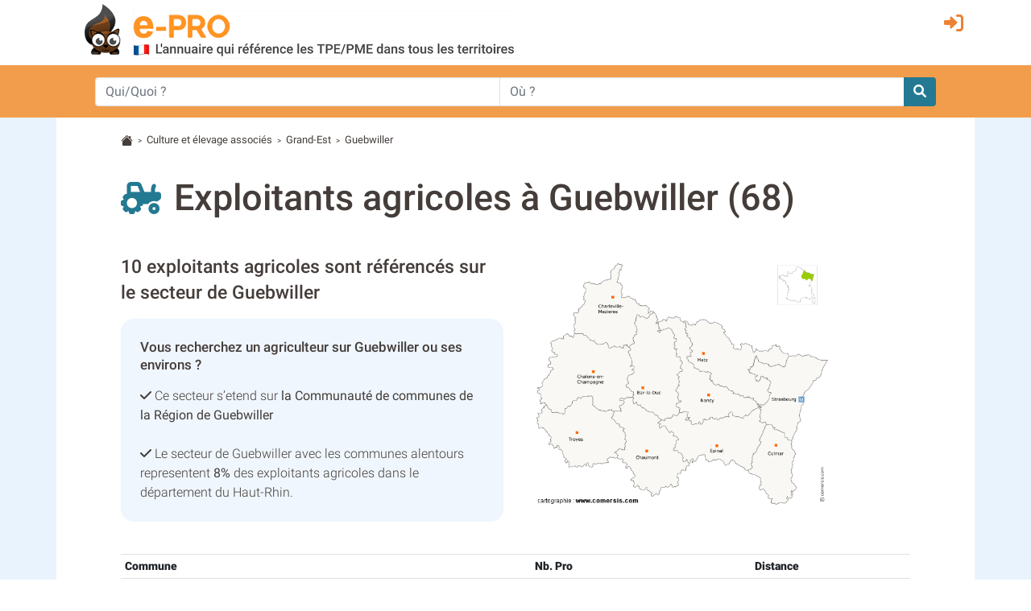

--- FILE ---
content_type: text/html; charset=utf-8
request_url: https://agriculture.e-pro.fr/haut-rhin/culture-et-elevage-associes_a_Guebwiller,68112,013Z
body_size: 8865
content:
 <!doctype html>
<html lang="fr" class="h-100" prefix="og: http://ogp.me/ns#">
<head>
    <script data-ad-client="ca-pub-7520448326497490" async src="https://pagead2.googlesyndication.com/pagead/js/adsbygoogle.js"></script>
    <base href="https://agriculture.e-pro.fr">
    <meta charset="utf-8">
    <meta name="viewport" content="width=device-width, initial-scale=1, shrink-to-fit=no">
        <title>Annuaire exploitant agricole &agrave; Guebwiller (68500)</title>
    <meta name="description" content="Votre recherche : Culture et élevage associés &agrave; Guebwiller (68). Trouvez les coordonnées des professionnels avec e-pro.fr.">    <meta property="og:title" content="Annuaire exploitant agricole &agrave; Guebwiller (68500)" />
    <meta property="og:description" content="Votre recherche : Culture et élevage associés &agrave; Guebwiller (68). Trouvez les coordonnées des professionnels avec e-pro.fr." />
    <meta property="og:type" content="website" />
    <meta property="og:url" content="https://agriculture.e-pro.fr/haut-rhin/culture-et-elevage-associes_a_Guebwiller,68112,013Z" />
    <meta property="og:locale" content="fr_FR" />
    <meta property="og:image" content="https://www.e-pro.fr/images/common/logo/logo-epro-personnage-seul-300.png" />
                    <script>
                (function(i,s,o,g,r,a,m){i['GoogleAnalyticsObject']=r;i[r]=i[r]||function(){
                        (i[r].q=i[r].q||[]).push(arguments)},i[r].l=1*new Date();a=s.createElement(o),
                    m=s.getElementsByTagName(o)[0];a.async=1;a.src=g;m.parentNode.insertBefore(a,m)
                })(window,document,'script','https://www.google-analytics.com/analytics.js','ga');
                ga('create', 'UA-20610345-1', 'auto');
                ga('set', 'dimension1', 'agriculture');
                ga('send', 'pageview');
                ga(function(tracker) {
                  var clientId = tracker.get('clientId');
                  document.cookie = "ga_cid=" + clientId + "; path=/; domain=.e-pro.fr";
                });
            </script>            <script>
                ga('create', 'UA-20609261-3', 'auto', 'detailTracker');
                ga('detailTracker.send', 'pageview');
            </script>    <link rel="stylesheet" href="/v7/ressources/css/external/bootstrap.4.4.1.min.css" ><link rel="stylesheet" href="/v7/ressources/css/main.css" ><link rel="stylesheet" href="/v7/ressources/css/epro.mobile.css" ><link rel="stylesheet" href="/v7/ressources/css/epro.desktop.css" ><link rel="stylesheet" href="/v7/ressources/fontawesome/css/my-fontawesome-v6.css" ><link rel="stylesheet" href="/v7/ressources/fontawesome/css/fontawesome-epro.css" ><link rel="stylesheet" href="/v7/ressources/fontawesome/css/solid_mypath.css" ><link rel="stylesheet" href="/v7/ressources/css/external/jquery-ui.1.12.1.min.css" ><link rel="stylesheet" href="/v7/ressources/css/epro.listing.css" >        <link rel="canonical" href="https://agriculture.e-pro.fr/haut-rhin/culture-et-elevage-associes_a_Guebwiller,68112,013Z" />        <script>
        function getAboutTelOptico(tel, idAttribCall, id_div)
        {
            $('#num').html('Chargement en cours...');
            var viewId = '696e33688e2f78fcc605ee11';

            $.ajax({
                type: 'GET',
                url: 'ajax/optico/init_call_optico.php',
                data:({
                    destNumber : tel,
                    view_id: viewId,
                    customer: idAttribCall,

                }),
                dataType: 'json',
                success: function (result) {
                    if (result) {
                        var phone_number = result.phone_number;
                        $(location).attr('href', "tel:" + phone_number);
                        $('#' + id_div ).html('<a class="a_tel_num" href="tel:' + phone_number + '"><div class="numabouthi">' + phone_number + '</div></a>');
                        $('#phone-legal_' + id_div).html('*Ce numero valable 10 minutes n\'est pas le n&deg; du destinataire mais le n&deg; d\'un service de mise en relation avec celui-ci. Service edité par GRANT, 2,99 euros / appel + prix appel. <a href="http://mise-en-relation.svaplus.fr" rel="nofollow" target="_blank" style="color:#443d3a; text-decoration:none">Pourquoi ce numéro ?</a>');
                    }
                }
            });
        }
        </script>        <script async="async" src="https://www.google.com/adsense/search/ads.js"></script>
        <script>
        (function(g,o){g[o]=g[o]||function(){(g[o]['q']=g[o]['q']||[]).push(
          arguments)},g[o]['t']=1*new Date})(window,'_googCsa');
        </script></head>
<body class="d-flex flex-column h-100">
        <header>
            <div class="container">
                <div class="row" style="padding-top: 0.2rem; padding-bottom:0.5rem;">
                    <div class="col col-auto" style="padding-right: 0 !important;">
                        <a href="https://agriculture.e-pro.fr">
                            <img src="/v7/ressources/img/site/header_epro.png" height="70" id="logo" class="img-responsive img-fluid ml-md-3"  alt="LOGO E-PRO">
                        </a>
                    </div>
                    <div id="ico_fleche_inscription" class="col-1 -ml-auto" style="color:#ed8233; margin-top:0.3rem; margin-right:1rem; font-size:1.4rem;  right: 0; position: absolute">
                        <span class="gerard "  data-gerard="dWdnY2Y6Ly9qamouci1jZWIuc2UvcmZjbnByLWNlYi95YnR2YQ%3D%3D"><i id="header-picto-sign-in" style="padding-top:0.5rem; color:#ed8233; font-size:1.5rem;" class="fa-solid fa-right-to-bracket"></i></span>
                    </div>
                </div>
            </div>

              <form method="GET" action="https://www.e-pro.fr/rech" id="formulaire-header">
                <div id="header-bandeau-orange" style="background-color:#f29d4b;">
                    <div class="input-group container pl-md-5 pr-md-5">
                        <input class="form-control py-2 border-right-0 border" type="search" name="search_qui" value="" placeholder="Qui/Quoi ?" id="search-input-quoi" style="height: 36px;">
                        <input class="form-control py-2 border-right-0 border" type="search" name="search_ou" value="" placeholder="Où ?" id="search-input-ou" style="height: 36px;">
                        <span class="input-group-append">
                            <button class="btn btn-outline-secondary border-left-0 border" type="submit" style="-background-color:#0089bc; background-color: #237992; border: 0 !important; border-top-left-radius:0px; border-bottom-left-radius:0px">
                                <i style="color:#fff;" class="fa fa-search"></i>
                            </button>
                        </span>
                    </div>
                </div>
              </form>
        </header><main class="flex-shrink-0" style="background-color:#E9F3FD">
    <div id="main-content" class="container"  style="background-color:#fff; padding-top:0.1rem">
                <div class="pt-3 small">
            <svg width="1.2em" height="1.2em"  viewBox="0 0 16 16" class="bi bi-house-fill" fill="#443d3a" xmlns="http://www.w3.org/2000/svg">
                <path fill-rule="evenodd" d="M8 3.293l6 6V13.5a1.5 1.5 0 0 1-1.5 1.5h-9A1.5 1.5 0 0 1 2 13.5V9.293l6-6zm5-.793V6l-2-2V2.5a.5.5 0 0 1 .5-.5h1a.5.5 0 0 1 .5.5z"></path>
                <path fill-rule="evenodd" d="M7.293 1.5a1 1 0 0 1 1.414 0l6.647 6.646a.5.5 0 0 1-.708.708L8 2.207 1.354 8.854a.5.5 0 1 1-.708-.708L7.293 1.5z"></path>
            </svg>
                            &nbsp;<span style="font-size:80%">></span>&nbsp;
                                    <a href="https://agriculture.e-pro.fr/culture-et-elevage-associes.013Z" style="color:#443d3a">Culture et élevage associés</a>                &nbsp;<span style="font-size:80%">></span>&nbsp;
                                    <a href="https://agriculture.e-pro.fr/culture-et-elevage-associes/region-grand-est.html" style="color:#443d3a">Grand-Est</a>                &nbsp;<span style="font-size:80%">></span>&nbsp;
                                    <span>Guebwiller</span>
        </div>         <section> <i class="fas fa-tractor" style="display: inline; font-size: 2.5rem; color:#237992; "></i>&nbsp; &nbsp; <h1 style="display:inline">Exploitants agricoles &agrave; Guebwiller&nbsp;(68)</h1> <div class="row mt-5"> <div class="col"> <h2 style="font-size:1.42rem !important;">10 exploitants agricoles sont référencés sur le secteur de Guebwiller</h2> <div class="p-4" style="background-color:rgba(233,243,253,0.7); border-radius: 16px;"> <span style="display: block; font-weight: 500; font-size: 105%; line-height: 1.4rem" class="mb-3">Vous recherchez un agriculteur sur Guebwiller ou ses environs&nbsp;?</span> <i class="fas fa-check"></i> Ce secteur s’etend sur <b>la Communauté de communes de la Région de Guebwiller</b> <br> <br> <i class="fas fa-check"></i> Le secteur de Guebwiller avec les communes alentours representent <b>8%</b> des exploitants agricoles dans le département du Haut-Rhin.<br> </div> <br> </div> <div class="col"> <img style="max-width: 380px; vertical-align:top" src="/v7/ressources/img/carte/region/grand-est.png" alt="carte de la région"> </div> </div> <table class="table table-sm mt-3" style="font-size:90%; font-weight: 300"> <tr> <th>Commune</th> <th>Nb. Pro</th> <th>Distance</th> </tr> <tr> <td> <a href="/haut-rhin/culture-et-elevage-associes_a_Guebwiller,68112,013Z#68112" class="scrollLink" data-href-id="#68112">Guebwiller</a> (68500) </td> <td class="text-left">0 entreprise</td> <td class="text-right">-</td> </tr> <tr> <td> <a href="/haut-rhin/culture-et-elevage-associes_a_Guebwiller,68112,013Z#68315" class="scrollLink" data-href-id="#68315">Soultz-Haut-Rhin</a> (68360) </td> <td class="text-left">1 entreprise</td> <td class="text-right">2.9 km</td> </tr> <tr> <td> <a href="/haut-rhin/culture-et-elevage-associes_a_Guebwiller,68112,013Z#68381" class="scrollLink" data-href-id="#68381">Wuenheim</a> (68500) </td> <td class="text-left">1 entreprise</td> <td class="text-right">3.6 km</td> </tr> <tr> <td> <a href="/haut-rhin/culture-et-elevage-associes_a_Guebwiller,68112,013Z#68177" class="scrollLink" data-href-id="#68177">Lautenbach</a> (68610) </td> <td class="text-left">1 entreprise</td> <td class="text-right">5.3 km</td> </tr> <tr> <td> <a href="/haut-rhin/culture-et-elevage-associes_a_Guebwiller,68112,013Z#68260" class="scrollLink" data-href-id="#68260">Raedersheim</a> (68190) </td> <td class="text-left">2 entreprises</td> <td class="text-right">5.8 km</td> </tr> <tr> <td> <a href="/haut-rhin/culture-et-elevage-associes_a_Guebwiller,68112,013Z#68203" class="scrollLink" data-href-id="#68203">Merxheim</a> (68500) </td> <td class="text-left">1 entreprise</td> <td class="text-right">6.2 km</td> </tr> <tr> <td> <a href="/haut-rhin/culture-et-elevage-associes_a_Guebwiller,68112,013Z#68364" class="scrollLink" data-href-id="#68364">Westhalten</a> (68250) </td> <td class="text-left">1 entreprise</td> <td class="text-right">6.6 km</td> </tr> <tr> <td> <a href="/haut-rhin/culture-et-elevage-associes_a_Guebwiller,68112,013Z#68287" class="scrollLink" data-href-id="#68287">Rouffach</a> (68250) </td> <td class="text-left">1 entreprise</td> <td class="text-right">8.6 km</td> </tr> <tr> <td> <a href="/haut-rhin/culture-et-elevage-associes_a_Guebwiller,68112,013Z#68255" class="scrollLink" data-href-id="#68255">Pfaffenheim</a> (68250) </td> <td class="text-left">1 entreprise</td> <td class="text-right">10.2 km</td> </tr> <tr> <td> <a href="/haut-rhin/culture-et-elevage-associes_a_Guebwiller,68112,013Z#68102" class="scrollLink" data-href-id="#68102">Geishouse</a> (68690) </td> <td class="text-left">1 entreprise</td> <td class="text-right">11.5 km</td> </tr></table> </section> <section> <h2 style="line-height: 2.2rem">Dans la Communauté de communes de la Région de Guebwiller, l’activité Culture et élevage associés est représentée par les professionnels ci dessous&nbsp;:</h2> <i class="far fa-hand-point-right"></i> En cliquant sur le nom du professionnel, vous pourrez obtenir les informations le concernant et le contacter directement. <br> <br> <div class="-card-strip" style="padding-top:0px; padding-bottom: 6px; border-radius: 3px; border: 1px solid #E0E0E0;"> <div id="afscontainer1"></div> </div> <h3 id="68315" class="pt-5" style="color: #443d3a; font-weight: 400"> <i class="fa-solid fa-location-dot" style="color: dimgrey"></i>&nbsp; Culture et élevage associés &agrave; Soultz-Haut-Rhin <small style="font-weight: 300">(68360)</small> </h3> <div class="row card-strip pt-4 pb-4"> <div class="mr-md-3 mr-lg-0 col-md-2 col-sm-12 mx-auto text-center hide-col-logo" > <img class="comp-logo hide-logo-on-mobile mr-4" src="https://transport.e-pro.fr/images/common/univers2s.png" alt="logo Gaec Franck Laurent Et Richard"> </div> <div class="col"> <div class="row"> <div class="col-12"> <div class="mr-0 mr-md-1 mb-md-4 mb-3 mt-3 nom-fiche" style="font-size: 1.85rem; line-height: 1.9rem; font-weight: 400"><a href="https://agriculture.e-pro.fr/haut-rhin/gaec-franck-laurent-et-richard_f1318977"><h4 class='listing_blocfiche_hn' style='font-size:inherit; color:inherit'>GAEC FRANCK LAURENT ET RICHARD</h4></a></div> </div> <div class="col"> <span class="mt-3" style="font-weight: 400"><i class="fas fa-home"></i>&nbsp; 32 route de Jungholtz, 68360, Soultz haut rhin</span><br> <div class="mt-3 green-block" style="display: inline-block; font-weight: 400">Culture et élevage associés</div> </div> <div class="bloc-droite-fiche-listing col-12 col-md-4 col-xl-3 pr-0 pl-3 pl-md-4 col-auto" > <div class="mt-2 mt-md-0"> <i class="fas fa-location-dot"></i>&nbsp; 2.9 km de Guebwiller </div> <span style="color:#6e9e6a" ><i class="fas fa-clock"></i> ouvert maintenant</span> </div> </div> </div> </div> <h3 id="68381" class="pt-5" style="color: #443d3a; font-weight: 400"> <i class="fa-solid fa-location-dot" style="color: dimgrey"></i>&nbsp; Culture et élevage associés &agrave; Wuenheim <small style="font-weight: 300">(68500)</small> </h3> <div class="row card-strip pt-4 pb-4"> <div class="mr-md-3 mr-lg-0 col-md-2 col-sm-12 mx-auto text-center hide-col-logo" > <img class="comp-logo hide-logo-on-mobile mr-4" src="https://transport.e-pro.fr/images/common/univers2s.png" alt="logo Gfa Du Domaine D&#039;ollwiller"> </div> <div class="col"> <div class="row"> <div class="col-12"> <div class="mr-0 mr-md-1 mb-md-4 mb-3 mt-3 nom-fiche" style="font-size: 1.85rem; line-height: 1.9rem; font-weight: 400"><a href="https://agriculture.e-pro.fr/haut-rhin/gfa-du-domaine-d-ollwiller_f1255492"><h4 class='listing_blocfiche_hn' style='font-size:inherit; color:inherit'>GFA DU DOMAINE D'OLLWILLER</h4></a></div> </div> <div class="col"> <span class="mt-3" style="font-weight: 400"><i class="fas fa-home"></i>&nbsp; Ollwiller, 68500, Wuenheim</span><br> <div class="mt-3 green-block" style="display: inline-block; font-weight: 400">Culture et élevage associés</div> </div> <div class="bloc-droite-fiche-listing col-12 col-md-4 col-xl-3 pr-0 pl-3 pl-md-4 col-auto" > <div class="mt-2 mt-md-0"> <i class="fas fa-location-dot"></i>&nbsp; 3.6 km de Guebwiller </div> <span style="color:#6e9e6a" ><i class="fas fa-clock"></i> ouvert maintenant</span> </div> </div> </div> </div> <h3 id="68177" class="pt-5" style="color: #443d3a; font-weight: 400"> <i class="fa-solid fa-location-dot" style="color: dimgrey"></i>&nbsp; Culture et élevage associés &agrave; Lautenbach <small style="font-weight: 300">(68610)</small> </h3> <div class="row card-strip pt-4 pb-4"> <div class="mr-md-3 mr-lg-0 col-md-2 col-sm-12 mx-auto text-center hide-col-logo" > <img class="comp-logo hide-logo-on-mobile mr-4" src="https://transport.e-pro.fr/images/common/univers2s.png" alt="logo Earl Saint Gangolph"> </div> <div class="col"> <div class="row"> <div class="col-12"> <div class="mr-0 mr-md-1 mb-md-4 mb-3 mt-3 nom-fiche" style="font-size: 1.85rem; line-height: 1.9rem; font-weight: 400"><a href="https://agriculture.e-pro.fr/haut-rhin/earl-saint-gangolph_f1553174"><h4 class='listing_blocfiche_hn' style='font-size:inherit; color:inherit'>EARL SAINT GANGOLPH</h4></a></div> </div> <div class="col"> <span class="mt-3" style="font-weight: 400"><i class="fas fa-home"></i>&nbsp; 17 rue de Saint Gangolph, 68610, Lautenbach</span><br> <div class="mt-3 green-block" style="display: inline-block; font-weight: 400">Culture et élevage associés</div> </div> <div class="bloc-droite-fiche-listing col-12 col-md-4 col-xl-3 pr-0 pl-3 pl-md-4 col-auto" > <div class="mt-2 mt-md-0"> <i class="fas fa-location-dot"></i>&nbsp; 5.3 km de Guebwiller </div> <span style="color:#6e9e6a" ><i class="fas fa-clock"></i> ouvert maintenant</span> </div> </div> </div> </div> <h3 id="68260" class="pt-5" style="color: #443d3a; font-weight: 400"> <i class="fa-solid fa-location-dot" style="color: dimgrey"></i>&nbsp; Culture et élevage associés &agrave; Raedersheim <small style="font-weight: 300">(68190)</small> </h3> <div class="row card-strip pt-4 pb-4"> <div class="mr-md-3 mr-lg-0 col-md-2 col-sm-12 mx-auto text-center hide-col-logo" > <img class="comp-logo hide-logo-on-mobile mr-4" src="https://transport.e-pro.fr/images/common/univers2s.png" alt="logo Earl Des Quatre Saisons"> </div> <div class="col"> <div class="row"> <div class="col-12"> <div class="mr-0 mr-md-1 mb-md-4 mb-3 mt-3 nom-fiche" style="font-size: 1.85rem; line-height: 1.9rem; font-weight: 400"><a href="https://agriculture.e-pro.fr/haut-rhin/earl-des-quatre-saisons_f1476500"><h4 class='listing_blocfiche_hn' style='font-size:inherit; color:inherit'>EARL DES QUATRE SAISONS</h4></a></div> </div> <div class="col"> <span class="mt-3" style="font-weight: 400"><i class="fas fa-home"></i>&nbsp; 8 Grand rue, 68190, Raedersheim</span><br> <div class="mt-3 green-block" style="display: inline-block; font-weight: 400">Culture et élevage associés</div> </div> <div class="bloc-droite-fiche-listing col-12 col-md-4 col-xl-3 pr-0 pl-3 pl-md-4 col-auto" > <div class="mt-2 mt-md-0"> <i class="fas fa-location-dot"></i>&nbsp; 5.8 km de Guebwiller </div> <span style="color:#6e9e6a" ><i class="fas fa-clock"></i> ouvert maintenant</span> </div> </div> </div> </div> <div class="row card-strip pt-4 pb-4"> <div class="mr-md-3 mr-lg-0 col-md-2 col-sm-12 mx-auto text-center hide-col-logo" > <img class="comp-logo hide-logo-on-mobile mr-4" src="https://transport.e-pro.fr/images/common/univers2s.png" alt="logo Earl Du Sapin"> </div> <div class="col"> <div class="row"> <div class="col-12"> <div class="mr-0 mr-md-1 mb-md-4 mb-3 mt-3 nom-fiche" style="font-size: 1.85rem; line-height: 1.9rem; font-weight: 400"><a href="https://agriculture.e-pro.fr/haut-rhin/earl-du-sapin_f1399699"><h4 class='listing_blocfiche_hn' style='font-size:inherit; color:inherit'>EARL DU SAPIN</h4></a></div> </div> <div class="col"> <span class="mt-3" style="font-weight: 400"><i class="fas fa-home"></i>&nbsp; 15 rue des Sapins, 68190, Raedersheim</span><br> <div class="mt-3 green-block" style="display: inline-block; font-weight: 400">Culture et élevage associés</div> </div> <div class="bloc-droite-fiche-listing col-12 col-md-4 col-xl-3 pr-0 pl-3 pl-md-4 col-auto" > <div class="mt-2 mt-md-0"> <i class="fas fa-location-dot"></i>&nbsp; 5.8 km de Guebwiller </div> <span style="color:#6e9e6a" ><i class="fas fa-clock"></i> ouvert maintenant</span> </div> </div> </div> </div> <h3 id="68203" class="pt-5" style="color: #443d3a; font-weight: 400"> <i class="fa-solid fa-location-dot" style="color: dimgrey"></i>&nbsp; Culture et élevage associés &agrave; Merxheim <small style="font-weight: 300">(68500)</small> </h3> <div class="row card-strip pt-4 pb-4"> <div class="mr-md-3 mr-lg-0 col-md-2 col-sm-12 mx-auto text-center hide-col-logo" > <img class="comp-logo hide-logo-on-mobile mr-4" src="https://transport.e-pro.fr/images/common/univers2s.png" alt="logo Earl Geiger - Meyer"> </div> <div class="col"> <div class="row"> <div class="col-12"> <div class="mr-0 mr-md-1 mb-md-4 mb-3 mt-3 nom-fiche" style="font-size: 1.85rem; line-height: 1.9rem; font-weight: 400"><a href="https://agriculture.e-pro.fr/haut-rhin/earl-geiger-meyer_f1416925"><h4 class='listing_blocfiche_hn' style='font-size:inherit; color:inherit'>EARL GEIGER - MEYER</h4></a></div> </div> <div class="col"> <span class="mt-3" style="font-weight: 400"><i class="fas fa-home"></i>&nbsp; 31 rue de Guebwiller, 68500, Merxheim</span><br> <div class="mt-3 green-block" style="display: inline-block; font-weight: 400">Culture et élevage associés</div> </div> <div class="bloc-droite-fiche-listing col-12 col-md-4 col-xl-3 pr-0 pl-3 pl-md-4 col-auto" > <div class="mt-2 mt-md-0"> <i class="fas fa-location-dot"></i>&nbsp; 6.2 km de Guebwiller </div> <span style="color:#6e9e6a" ><i class="fas fa-clock"></i> ouvert maintenant</span> </div> </div> </div> </div> <h3 id="68364" class="pt-5" style="color: #443d3a; font-weight: 400"> <i class="fa-solid fa-location-dot" style="color: dimgrey"></i>&nbsp; Culture et élevage associés &agrave; Westhalten <small style="font-weight: 300">(68250)</small> </h3> <div class="row card-strip pt-4 pb-4"> <div class="mr-md-3 mr-lg-0 col-md-2 col-sm-12 mx-auto text-center hide-col-logo" > <img class="comp-logo hide-logo-on-mobile mr-4" src="https://transport.e-pro.fr/images/common/univers2s.png" alt="logo Earl Dirringer"> </div> <div class="col"> <div class="row"> <div class="col-12"> <div class="mr-0 mr-md-1 mb-md-4 mb-3 mt-3 nom-fiche" style="font-size: 1.85rem; line-height: 1.9rem; font-weight: 400"><a href="https://agriculture.e-pro.fr/haut-rhin/earl-dirringer_f1253341"><h4 class='listing_blocfiche_hn' style='font-size:inherit; color:inherit'>EARL DIRRINGER</h4></a></div> </div> <div class="col"> <span class="mt-3" style="font-weight: 400"><i class="fas fa-home"></i>&nbsp; 18 rue de Rouffach, 68250, Westhalten</span><br> <div class="mt-3 green-block" style="display: inline-block; font-weight: 400">Culture et élevage associés</div> </div> <div class="bloc-droite-fiche-listing col-12 col-md-4 col-xl-3 pr-0 pl-3 pl-md-4 col-auto" > <div class="mt-2 mt-md-0"> <i class="fas fa-location-dot"></i>&nbsp; 6.6 km de Guebwiller </div> <span style="color:#6e9e6a" ><i class="fas fa-clock"></i> ouvert maintenant</span> </div> </div> </div> </div> <h3 id="68287" class="pt-5" style="color: #443d3a; font-weight: 400"> <i class="fa-solid fa-location-dot" style="color: dimgrey"></i>&nbsp; Culture et élevage associés &agrave; Rouffach <small style="font-weight: 300">(68250)</small> </h3> <div class="row card-strip pt-4 pb-4"> <div class="mr-md-3 mr-lg-0 col-md-2 col-sm-12 mx-auto text-center hide-col-logo" > <img class="comp-logo hide-logo-on-mobile mr-4" src="https://transport.e-pro.fr/images/common/univers2s.png" alt="logo Isner Andre"> </div> <div class="col"> <div class="row"> <div class="col-12"> <div class="mr-0 mr-md-1 mb-md-4 mb-3 mt-3 nom-fiche" style="font-size: 1.85rem; line-height: 1.9rem; font-weight: 400"><a href="https://agriculture.e-pro.fr/haut-rhin/isner-andre_f1370912"><h4 class='listing_blocfiche_hn' style='font-size:inherit; color:inherit'>ISNER ANDRE</h4></a></div> </div> <div class="col"> <span class="mt-3" style="font-weight: 400"><i class="fas fa-home"></i>&nbsp; Route des Cerisiers, 68250, Rouffach</span><br> <div class="mt-3 green-block" style="display: inline-block; font-weight: 400">Culture et élevage associés</div> </div> <div class="bloc-droite-fiche-listing col-12 col-md-4 col-xl-3 pr-0 pl-3 pl-md-4 col-auto" > <div class="mt-2 mt-md-0"> <i class="fas fa-location-dot"></i>&nbsp; 8.6 km de Guebwiller </div> <span style="color:#6e9e6a" ><i class="fas fa-clock"></i> ouvert maintenant</span> </div> </div> </div> </div> <h3 id="68255" class="pt-5" style="color: #443d3a; font-weight: 400"> <i class="fa-solid fa-location-dot" style="color: dimgrey"></i>&nbsp; Culture et élevage associés &agrave; Pfaffenheim <small style="font-weight: 300">(68250)</small> </h3> <div class="row card-strip pt-4 pb-4"> <div class="mr-md-3 mr-lg-0 col-md-2 col-sm-12 mx-auto text-center hide-col-logo" > <img class="comp-logo hide-logo-on-mobile mr-4" src="https://transport.e-pro.fr/images/common/univers2s.png" alt="logo Earl Christophe Riefle"> </div> <div class="col"> <div class="row"> <div class="col-12"> <div class="mr-0 mr-md-1 mb-md-4 mb-3 mt-3 nom-fiche" style="font-size: 1.85rem; line-height: 1.9rem; font-weight: 400"><a href="https://agriculture.e-pro.fr/haut-rhin/earl-christophe-riefle_f1487055"><h4 class='listing_blocfiche_hn' style='font-size:inherit; color:inherit'>EARL CHRISTOPHE RIEFLE</h4></a></div> </div> <div class="col"> <span class="mt-3" style="font-weight: 400"><i class="fas fa-home"></i>&nbsp; 32 A rue de la Lauch, 68250, Pfaffenheim</span><br> <div class="mt-3 green-block" style="display: inline-block; font-weight: 400">Culture et élevage associés</div> </div> <div class="bloc-droite-fiche-listing col-12 col-md-4 col-xl-3 pr-0 pl-3 pl-md-4 col-auto" > <div class="mt-2 mt-md-0"> <i class="fas fa-location-dot"></i>&nbsp; 10.2 km de Guebwiller </div> <span style="color:#6e9e6a" ><i class="fas fa-clock"></i> ouvert maintenant</span> </div> </div> </div> </div> <h3 id="68102" class="pt-5" style="color: #443d3a; font-weight: 400"> <i class="fa-solid fa-location-dot" style="color: dimgrey"></i>&nbsp; Culture et élevage associés &agrave; Geishouse <small style="font-weight: 300">(68690)</small> </h3> <div class="row card-strip pt-4 pb-4"> <div class="mr-md-3 mr-lg-0 col-md-2 col-sm-12 mx-auto text-center hide-col-logo" > <img class="comp-logo hide-logo-on-mobile mr-4" src="https://transport.e-pro.fr/images/common/univers2s.png" alt="logo Sarl Du Haag"> </div> <div class="col"> <div class="row"> <div class="col-12"> <div class="mr-0 mr-md-1 mb-md-4 mb-3 mt-3 nom-fiche" style="font-size: 1.85rem; line-height: 1.9rem; font-weight: 400"><a href="https://agriculture.e-pro.fr/haut-rhin/sarl-du-haag_f1459300"><h4 class='listing_blocfiche_hn' style='font-size:inherit; color:inherit'>SARL DU HAAG</h4></a></div> </div> <div class="col"> <span class="mt-3" style="font-weight: 400"><i class="fas fa-home"></i>&nbsp; Haag, 68690, Geishouse</span><br> <div class="mt-3 green-block" style="display: inline-block; font-weight: 400">Culture et élevage associés</div> </div> <div class="bloc-droite-fiche-listing col-12 col-md-4 col-xl-3 pr-0 pl-3 pl-md-4 col-auto" > <div class="mt-2 mt-md-0"> <i class="fas fa-location-dot"></i>&nbsp; 11.5 km de Guebwiller </div> <span style="color:#6e9e6a" ><i class="fas fa-clock"></i> ouvert maintenant</span> </div> </div> </div> </div> </section> <section id="d68" class="mt-5 mb-5"> <h2 class="mb-4" style="line-height: 2.4rem"><i style="display: inline; font-size: 2.5rem; color:#237992;" class="fa fa-search"></i>&nbsp; Étendez votre recherche d'Exploitants agricoles dans tout le département du Haut-Rhin (68) :</h2> <div class="card -text-white bg-light mb-3" style=""> <div class="card-header" id="heading_68004"> <h3 class="pt-2" data-toggle="collapse" data-target="#collapse_68004" aria-expanded="true" aria-controls="collapse_68004" onclick="invert_icon_right_down('heading_68004')" style="cursor:pointer;"> <i class="fas fa-square-caret-down"></i> Secteur d'Altkirch </h3> <div class="row"> <div class="col"> <span style="font-weight: 400; font-size:90%">Nombre de Pro</span><br> <a href="https://agriculture.e-pro.fr/haut-rhin/culture-et-elevage-associes_a_Altkirch,68004,013Z"><b>33 exploitants agricoles sur Altkirch</b></a> </div> <div class="col"> <span style="font-weight: 400; font-size:90%">Indice d'implantation</span><br> <div class="progress mt-1" style="width: 120px; background-color: #fff; border: 1px solid darkgrey"> <div class="progress-bar" role="progressbar" style="width:27%; background-color:#FD9346" aria-valuenow="27" aria-valuemin="0" aria-valuemax="100"></div> </div> </div> </div> </div> <div id="collapse_68004" class="collapse show" aria-labelledby="heading_68004"> <div class="card-body"> <table style='width:100% !important; font-size: 100% !important;' class='data-table table table-sm table-hover'> <thead> <tr> <th style='text-align:left'><small>Commune</small></th> <th style='text-align:left'><small>Nb Pro</small></th> <th style='text-align:left'><small>Habitants</small></th> <th style='text-align:left'><small>Distance</small></th> <th style='text-align:left'><small></small></th> </tr> </thead> <tbody> <tr> <td style=''>Altkirch - 68130 &nbsp;<span style="cursor:pointer; color:#237992" onclick="document.location.href=this.getAttribute('data-href');" data-href="https://agriculture.e-pro.fr/haut-rhin/culture-et-elevage-associes_a_Altkirch,68004,013Z#68004"><i class="fas fa-external-link-alt" style="font-size:90%; font-weight: 300"></i></span> </td> <td style='-max-width: 7rem; text-align:right'>0</td> <td style='-max-width: 6rem; text-align:right'>5743</td> <td style='-max-width: 8rem; text-align: right'>0,0</td> <td style='-max-width: 1rem; text-align: left'>km</td> </tr> <tr> <td style=''>Carspach - 68130 &nbsp;<span style="cursor:pointer; color:#237992" onclick="document.location.href=this.getAttribute('data-href');" data-href="https://agriculture.e-pro.fr/haut-rhin/culture-et-elevage-associes_a_Altkirch,68004,013Z#68062"><i class="fas fa-external-link-alt" style="font-size:90%; font-weight: 300"></i></span> </td> <td style='-max-width: 7rem; text-align:right'>2</td> <td style='-max-width: 6rem; text-align:right'>2047</td> <td style='-max-width: 8rem; text-align: right'>2,3</td> <td style='-max-width: 1rem; text-align: left'>km</td> </tr> <tr> <td style=''>Heidwiller - 68720 &nbsp;<span style="cursor:pointer; color:#237992" onclick="document.location.href=this.getAttribute('data-href');" data-href="https://agriculture.e-pro.fr/haut-rhin/culture-et-elevage-associes_a_Altkirch,68004,013Z#68127"><i class="fas fa-external-link-alt" style="font-size:90%; font-weight: 300"></i></span> </td> <td style='-max-width: 7rem; text-align:right'>1</td> <td style='-max-width: 6rem; text-align:right'>586</td> <td style='-max-width: 8rem; text-align: right'>4,0</td> <td style='-max-width: 1rem; text-align: left'>km</td> </tr> <tr> <td style=''>Emlingen - 68130 &nbsp;<span style="cursor:pointer; color:#237992" onclick="document.location.href=this.getAttribute('data-href');" data-href="https://agriculture.e-pro.fr/haut-rhin/culture-et-elevage-associes_a_Altkirch,68004,013Z#68080"><i class="fas fa-external-link-alt" style="font-size:90%; font-weight: 300"></i></span> </td> <td style='-max-width: 7rem; text-align:right'>1</td> <td style='-max-width: 6rem; text-align:right'>276</td> <td style='-max-width: 8rem; text-align: right'>4,1</td> <td style='-max-width: 1rem; text-align: left'>km</td> </tr> <tr> <td style=''>Hirsingue - 68560 &nbsp;<span style="cursor:pointer; color:#237992" onclick="document.location.href=this.getAttribute('data-href');" data-href="https://agriculture.e-pro.fr/haut-rhin/culture-et-elevage-associes_a_Altkirch,68004,013Z#68138"><i class="fas fa-external-link-alt" style="font-size:90%; font-weight: 300"></i></span> </td> <td style='-max-width: 7rem; text-align:right'>1</td> <td style='-max-width: 6rem; text-align:right'>2202</td> <td style='-max-width: 8rem; text-align: right'>4,2</td> <td style='-max-width: 1rem; text-align: left'>km</td> </tr> <tr> <td style=''>Schwoben - 68130 &nbsp;<span style="cursor:pointer; color:#237992" onclick="document.location.href=this.getAttribute('data-href');" data-href="https://agriculture.e-pro.fr/haut-rhin/culture-et-elevage-associes_a_Altkirch,68004,013Z#68303"><i class="fas fa-external-link-alt" style="font-size:90%; font-weight: 300"></i></span> </td> <td style='-max-width: 7rem; text-align:right'>1</td> <td style='-max-width: 6rem; text-align:right'>239</td> <td style='-max-width: 8rem; text-align: right'>5,0</td> <td style='-max-width: 1rem; text-align: left'>km</td> </tr> <tr> <td style=''>Luemschwiller - 68720 &nbsp;<span style="cursor:pointer; color:#237992" onclick="document.location.href=this.getAttribute('data-href');" data-href="https://agriculture.e-pro.fr/haut-rhin/culture-et-elevage-associes_a_Altkirch,68004,013Z#68191"><i class="fas fa-external-link-alt" style="font-size:90%; font-weight: 300"></i></span> </td> <td style='-max-width: 7rem; text-align:right'>1</td> <td style='-max-width: 6rem; text-align:right'>729</td> <td style='-max-width: 8rem; text-align: right'>5,3</td> <td style='-max-width: 1rem; text-align: left'>km</td> </tr> <tr> <td style=''>Obermorschwiller - 68130 &nbsp;<span style="cursor:pointer; color:#237992" onclick="document.location.href=this.getAttribute('data-href');" data-href="https://agriculture.e-pro.fr/haut-rhin/culture-et-elevage-associes_a_Altkirch,68004,013Z#68245"><i class="fas fa-external-link-alt" style="font-size:90%; font-weight: 300"></i></span> </td> <td style='-max-width: 7rem; text-align:right'>1</td> <td style='-max-width: 6rem; text-align:right'>396</td> <td style='-max-width: 8rem; text-align: right'>5,9</td> <td style='-max-width: 1rem; text-align: left'>km</td> </tr> <tr> <td style=''>Saint-Bernard - 68720 &nbsp;<span style="cursor:pointer; color:#237992" onclick="document.location.href=this.getAttribute('data-href');" data-href="https://agriculture.e-pro.fr/haut-rhin/culture-et-elevage-associes_a_Altkirch,68004,013Z#68081"><i class="fas fa-external-link-alt" style="font-size:90%; font-weight: 300"></i></span> </td> <td style='-max-width: 7rem; text-align:right'>1</td> <td style='-max-width: 6rem; text-align:right'>542</td> <td style='-max-width: 8rem; text-align: right'>6,0</td> <td style='-max-width: 1rem; text-align: left'>km</td> </tr> <tr> <td style=''>Hausgauen - 68130 &nbsp;<span style="cursor:pointer; color:#237992" onclick="document.location.href=this.getAttribute('data-href');" data-href="https://agriculture.e-pro.fr/haut-rhin/culture-et-elevage-associes_a_Altkirch,68004,013Z#68124"><i class="fas fa-external-link-alt" style="font-size:90%; font-weight: 300"></i></span> </td> <td style='-max-width: 7rem; text-align:right'>1</td> <td style='-max-width: 6rem; text-align:right'>411</td> <td style='-max-width: 8rem; text-align: right'>6,7</td> <td style='-max-width: 1rem; text-align: left'>km</td> </tr> <tr> <td style=''>Ruederbach - 68560 &nbsp;<span style="cursor:pointer; color:#237992" onclick="document.location.href=this.getAttribute('data-href');" data-href="https://agriculture.e-pro.fr/haut-rhin/culture-et-elevage-associes_a_Altkirch,68004,013Z#68288"><i class="fas fa-external-link-alt" style="font-size:90%; font-weight: 300"></i></span> </td> <td style='-max-width: 7rem; text-align:right'>1</td> <td style='-max-width: 6rem; text-align:right'>372</td> <td style='-max-width: 8rem; text-align: right'>7,0</td> <td style='-max-width: 1rem; text-align: left'>km</td> </tr> <tr> <td style=''>Frœningen - 68720 &nbsp;<span style="cursor:pointer; color:#237992" onclick="document.location.href=this.getAttribute('data-href');" data-href="https://agriculture.e-pro.fr/haut-rhin/culture-et-elevage-associes_a_Altkirch,68004,013Z#68099"><i class="fas fa-external-link-alt" style="font-size:90%; font-weight: 300"></i></span> </td> <td style='-max-width: 7rem; text-align:right'>1</td> <td style='-max-width: 6rem; text-align:right'>707</td> <td style='-max-width: 8rem; text-align: right'>8,0</td> <td style='-max-width: 1rem; text-align: left'>km</td> </tr> <tr> <td style=''>Franken - 68130 &nbsp;<span style="cursor:pointer; color:#237992" onclick="document.location.href=this.getAttribute('data-href');" data-href="https://agriculture.e-pro.fr/haut-rhin/culture-et-elevage-associes_a_Altkirch,68004,013Z#68096"><i class="fas fa-external-link-alt" style="font-size:90%; font-weight: 300"></i></span> </td> <td style='-max-width: 7rem; text-align:right'>1</td> <td style='-max-width: 6rem; text-align:right'>331</td> <td style='-max-width: 8rem; text-align: right'>9,1</td> <td style='-max-width: 1rem; text-align: left'>km</td> </tr> <tr> <td style=''>Hochstatt - 68720 &nbsp;<span style="cursor:pointer; color:#237992" onclick="document.location.href=this.getAttribute('data-href');" data-href="https://agriculture.e-pro.fr/haut-rhin/culture-et-elevage-associes_a_Altkirch,68004,013Z#68141"><i class="fas fa-external-link-alt" style="font-size:90%; font-weight: 300"></i></span> </td> <td style='-max-width: 7rem; text-align:right'>1</td> <td style='-max-width: 6rem; text-align:right'>2084</td> <td style='-max-width: 8rem; text-align: right'>9,2</td> <td style='-max-width: 1rem; text-align: left'>km</td> </tr> <tr> <td style=''>Riespach - 68640 &nbsp;<span style="cursor:pointer; color:#237992" onclick="document.location.href=this.getAttribute('data-href');" data-href="https://agriculture.e-pro.fr/haut-rhin/culture-et-elevage-associes_a_Altkirch,68004,013Z#68273"><i class="fas fa-external-link-alt" style="font-size:90%; font-weight: 300"></i></span> </td> <td style='-max-width: 7rem; text-align:right'>2</td> <td style='-max-width: 6rem; text-align:right'>714</td> <td style='-max-width: 8rem; text-align: right'>9,8</td> <td style='-max-width: 1rem; text-align: left'>km</td> </tr> <tr> <td style=''>Feldbach - 68640 &nbsp;<span style="cursor:pointer; color:#237992" onclick="document.location.href=this.getAttribute('data-href');" data-href="https://agriculture.e-pro.fr/haut-rhin/culture-et-elevage-associes_a_Altkirch,68004,013Z#68087"><i class="fas fa-external-link-alt" style="font-size:90%; font-weight: 300"></i></span> </td> <td style='-max-width: 7rem; text-align:right'>3</td> <td style='-max-width: 6rem; text-align:right'>454</td> <td style='-max-width: 8rem; text-align: right'>10,0</td> <td style='-max-width: 1rem; text-align: left'>km</td> </tr> <tr> <td style=''>Jettingen - 68130 &nbsp;<span style="cursor:pointer; color:#237992" onclick="document.location.href=this.getAttribute('data-href');" data-href="https://agriculture.e-pro.fr/haut-rhin/culture-et-elevage-associes_a_Altkirch,68004,013Z#68158"><i class="fas fa-external-link-alt" style="font-size:90%; font-weight: 300"></i></span> </td> <td style='-max-width: 7rem; text-align:right'>1</td> <td style='-max-width: 6rem; text-align:right'>505</td> <td style='-max-width: 8rem; text-align: right'>10,2</td> <td style='-max-width: 1rem; text-align: left'>km</td> </tr> <tr> <td style=''>Kœstlach - 68480 &nbsp;<span style="cursor:pointer; color:#237992" onclick="document.location.href=this.getAttribute('data-href');" data-href="https://agriculture.e-pro.fr/haut-rhin/culture-et-elevage-associes_a_Altkirch,68004,013Z#68169"><i class="fas fa-external-link-alt" style="font-size:90%; font-weight: 300"></i></span> </td> <td style='-max-width: 7rem; text-align:right'>1</td> <td style='-max-width: 6rem; text-align:right'>509</td> <td style='-max-width: 8rem; text-align: right'>13,4</td> <td style='-max-width: 1rem; text-align: left'>km</td> </tr> <tr> <td style=''>Vieux-Ferrette - 68480 &nbsp;<span style="cursor:pointer; color:#237992" onclick="document.location.href=this.getAttribute('data-href');" data-href="https://agriculture.e-pro.fr/haut-rhin/culture-et-elevage-associes_a_Altkirch,68004,013Z#68347"><i class="fas fa-external-link-alt" style="font-size:90%; font-weight: 300"></i></span> </td> <td style='-max-width: 7rem; text-align:right'>1</td> <td style='-max-width: 6rem; text-align:right'>670</td> <td style='-max-width: 8rem; text-align: right'>14,3</td> <td style='-max-width: 1rem; text-align: left'>km</td> </tr> <tr> <td style=''>Werentzhouse - 68480 &nbsp;<span style="cursor:pointer; color:#237992" onclick="document.location.href=this.getAttribute('data-href');" data-href="https://agriculture.e-pro.fr/haut-rhin/culture-et-elevage-associes_a_Altkirch,68004,013Z#68363"><i class="fas fa-external-link-alt" style="font-size:90%; font-weight: 300"></i></span> </td> <td style='-max-width: 7rem; text-align:right'>1</td> <td style='-max-width: 6rem; text-align:right'>572</td> <td style='-max-width: 8rem; text-align: right'>15,0</td> <td style='-max-width: 1rem; text-align: left'>km</td> </tr> <tr> <td style=''>Fislis - 68480 &nbsp;<span style="cursor:pointer; color:#237992" onclick="document.location.href=this.getAttribute('data-href');" data-href="https://agriculture.e-pro.fr/haut-rhin/culture-et-elevage-associes_a_Altkirch,68004,013Z#68092"><i class="fas fa-external-link-alt" style="font-size:90%; font-weight: 300"></i></span> </td> <td style='-max-width: 7rem; text-align:right'>3</td> <td style='-max-width: 6rem; text-align:right'>424</td> <td style='-max-width: 8rem; text-align: right'>17,2</td> <td style='-max-width: 1rem; text-align: left'>km</td> </tr> <tr> <td style=''>Winkel - 68480 &nbsp;<span style="cursor:pointer; color:#237992" onclick="document.location.href=this.getAttribute('data-href');" data-href="https://agriculture.e-pro.fr/haut-rhin/culture-et-elevage-associes_a_Altkirch,68004,013Z#68373"><i class="fas fa-external-link-alt" style="font-size:90%; font-weight: 300"></i></span> </td> <td style='-max-width: 7rem; text-align:right'>1</td> <td style='-max-width: 6rem; text-align:right'>324</td> <td style='-max-width: 8rem; text-align: right'>18,3</td> <td style='-max-width: 1rem; text-align: left'>km</td> </tr> <tr> <td style=''>Bettlach - 68480 &nbsp;<span style="cursor:pointer; color:#237992" onclick="document.location.href=this.getAttribute('data-href');" data-href="https://agriculture.e-pro.fr/haut-rhin/culture-et-elevage-associes_a_Altkirch,68004,013Z#68034"><i class="fas fa-external-link-alt" style="font-size:90%; font-weight: 300"></i></span> </td> <td style='-max-width: 7rem; text-align:right'>2</td> <td style='-max-width: 6rem; text-align:right'>315</td> <td style='-max-width: 8rem; text-align: right'>18,3</td> <td style='-max-width: 1rem; text-align: left'>km</td> </tr> <tr> <td style=''>Levoncourt - 68480 &nbsp;<span style="cursor:pointer; color:#237992" onclick="document.location.href=this.getAttribute('data-href');" data-href="https://agriculture.e-pro.fr/haut-rhin/culture-et-elevage-associes_a_Altkirch,68004,013Z#68181"><i class="fas fa-external-link-alt" style="font-size:90%; font-weight: 300"></i></span> </td> <td style='-max-width: 7rem; text-align:right'>1</td> <td style='-max-width: 6rem; text-align:right'>244</td> <td style='-max-width: 8rem; text-align: right'>19,6</td> <td style='-max-width: 1rem; text-align: left'>km</td> </tr> <tr> <td style=''>Lutter - 68480 &nbsp;<span style="cursor:pointer; color:#237992" onclick="document.location.href=this.getAttribute('data-href');" data-href="https://agriculture.e-pro.fr/haut-rhin/culture-et-elevage-associes_a_Altkirch,68004,013Z#68194"><i class="fas fa-external-link-alt" style="font-size:90%; font-weight: 300"></i></span> </td> <td style='-max-width: 7rem; text-align:right'>1</td> <td style='-max-width: 6rem; text-align:right'>284</td> <td style='-max-width: 8rem; text-align: right'>20,5</td> <td style='-max-width: 1rem; text-align: left'>km</td> </tr> <tr> <td style=''>Wolschwiller - 68480 &nbsp;<span style="cursor:pointer; color:#237992" onclick="document.location.href=this.getAttribute('data-href');" data-href="https://agriculture.e-pro.fr/haut-rhin/culture-et-elevage-associes_a_Altkirch,68004,013Z#68380"><i class="fas fa-external-link-alt" style="font-size:90%; font-weight: 300"></i></span> </td> <td style='-max-width: 7rem; text-align:right'>1</td> <td style='-max-width: 6rem; text-align:right'>462</td> <td style='-max-width: 8rem; text-align: right'>22,1</td> <td style='-max-width: 1rem; text-align: left'>km</td> </tr> <tr> <td style=''>Lucelle - 68480 &nbsp;<span style="cursor:pointer; color:#237992" onclick="document.location.href=this.getAttribute('data-href');" data-href="https://agriculture.e-pro.fr/haut-rhin/culture-et-elevage-associes_a_Altkirch,68004,013Z#68190"><i class="fas fa-external-link-alt" style="font-size:90%; font-weight: 300"></i></span> </td> <td style='-max-width: 7rem; text-align:right'>1</td> <td style='-max-width: 6rem; text-align:right'>38</td> <td style='-max-width: 8rem; text-align: right'>22,4</td> <td style='-max-width: 1rem; text-align: left'>km</td> </tr> </tbody> </table> </div> </div> </div> <div class="card -text-white bg-light mb-3" style=""> <div class="card-header" id="heading_68066"> <h3 class="pt-2" data-toggle="collapse" data-target="#collapse_68066" aria-expanded="true" aria-controls="collapse_68066" onclick="invert_icon_right_down('heading_68066')" style="cursor:pointer;"> <i class="fas fa-square-caret-right"></i> Secteur de Colmar </h3> <div class="row"> <div class="col"> <span style="font-weight: 400; font-size:90%">Nombre de Pro</span><br> <a href="https://agriculture.e-pro.fr/haut-rhin/culture-et-elevage-associes_a_Colmar,68066,013Z"><b>23 exploitants agricoles sur Colmar</b></a> </div> <div class="col"> <span style="font-weight: 400; font-size:90%">Indice d'implantation</span><br> <div class="progress mt-1" style="width: 120px; background-color: #fff; border: 1px solid darkgrey"> <div class="progress-bar" role="progressbar" style="width:19%; background-color:#FF6200" aria-valuenow="19" aria-valuemin="0" aria-valuemax="100"></div> </div> </div> </div> </div> <div id="collapse_68066" class="collapse " aria-labelledby="heading_68066"> <div class="card-body"> <table style='width:100% !important; font-size: 100% !important;' class='data-table table table-sm table-hover'> <thead> <tr> <th style='text-align:left'><small>Commune</small></th> <th style='text-align:left'><small>Nb Pro</small></th> <th style='text-align:left'><small>Habitants</small></th> <th style='text-align:left'><small>Distance</small></th> <th style='text-align:left'><small></small></th> </tr> </thead> <tbody> <tr> <td style=''>Colmar - 68000 &nbsp;<span style="cursor:pointer; color:#237992" onclick="document.location.href=this.getAttribute('data-href');" data-href="https://agriculture.e-pro.fr/haut-rhin/culture-et-elevage-associes_a_Colmar,68066,013Z#68066"><i class="fas fa-external-link-alt" style="font-size:90%; font-weight: 300"></i></span> </td> <td style='-max-width: 7rem; text-align:right'>0</td> <td style='-max-width: 6rem; text-align:right'>67956</td> <td style='-max-width: 8rem; text-align: right'>0,0</td> <td style='-max-width: 1rem; text-align: left'>km</td> </tr> <tr> <td style=''>Andolsheim - 68280 &nbsp;<span style="cursor:pointer; color:#237992" onclick="document.location.href=this.getAttribute('data-href');" data-href="https://agriculture.e-pro.fr/haut-rhin/culture-et-elevage-associes_a_Colmar,68066,013Z#68007"><i class="fas fa-external-link-alt" style="font-size:90%; font-weight: 300"></i></span> </td> <td style='-max-width: 7rem; text-align:right'>1</td> <td style='-max-width: 6rem; text-align:right'>2217</td> <td style='-max-width: 8rem; text-align: right'>4,8</td> <td style='-max-width: 1rem; text-align: left'>km</td> </tr> <tr> <td style=''>Holtzwihr - 68320 &nbsp;<span style="cursor:pointer; color:#237992" onclick="document.location.href=this.getAttribute('data-href');" data-href="https://agriculture.e-pro.fr/haut-rhin/culture-et-elevage-associes_a_Colmar,68066,013Z#68143"><i class="fas fa-external-link-alt" style="font-size:90%; font-weight: 300"></i></span> </td> <td style='-max-width: 7rem; text-align:right'>2</td> <td style='-max-width: 6rem; text-align:right'>1756</td> <td style='-max-width: 8rem; text-align: right'>6,2</td> <td style='-max-width: 1rem; text-align: left'>km</td> </tr> <tr> <td style=''>Wickerschwihr - 68320 &nbsp;<span style="cursor:pointer; color:#237992" onclick="document.location.href=this.getAttribute('data-href');" data-href="https://agriculture.e-pro.fr/haut-rhin/culture-et-elevage-associes_a_Colmar,68066,013Z#68366"><i class="fas fa-external-link-alt" style="font-size:90%; font-weight: 300"></i></span> </td> <td style='-max-width: 7rem; text-align:right'>1</td> <td style='-max-width: 6rem; text-align:right'>768</td> <td style='-max-width: 8rem; text-align: right'>6,8</td> <td style='-max-width: 1rem; text-align: left'>km</td> </tr> <tr> <td style=''>Fortschwihr - 68320 &nbsp;<span style="cursor:pointer; color:#237992" onclick="document.location.href=this.getAttribute('data-href');" data-href="https://agriculture.e-pro.fr/haut-rhin/culture-et-elevage-associes_a_Colmar,68066,013Z#68095"><i class="fas fa-external-link-alt" style="font-size:90%; font-weight: 300"></i></span> </td> <td style='-max-width: 7rem; text-align:right'>1</td> <td style='-max-width: 6rem; text-align:right'>1154</td> <td style='-max-width: 8rem; text-align: right'>7,1</td> <td style='-max-width: 1rem; text-align: left'>km</td> </tr> <tr> <td style=''>Logelheim - 68280 &nbsp;<span style="cursor:pointer; color:#237992" onclick="document.location.href=this.getAttribute('data-href');" data-href="https://agriculture.e-pro.fr/haut-rhin/culture-et-elevage-associes_a_Colmar,68066,013Z#68189"><i class="fas fa-external-link-alt" style="font-size:90%; font-weight: 300"></i></span> </td> <td style='-max-width: 7rem; text-align:right'>1</td> <td style='-max-width: 6rem; text-align:right'>836</td> <td style='-max-width: 8rem; text-align: right'>7,5</td> <td style='-max-width: 1rem; text-align: left'>km</td> </tr> <tr> <td style=''>Sainte-Croix-en-Plaine - 68127 &nbsp;<span style="cursor:pointer; color:#237992" onclick="document.location.href=this.getAttribute('data-href');" data-href="https://agriculture.e-pro.fr/haut-rhin/culture-et-elevage-associes_a_Colmar,68066,013Z#68295"><i class="fas fa-external-link-alt" style="font-size:90%; font-weight: 300"></i></span> </td> <td style='-max-width: 7rem; text-align:right'>1</td> <td style='-max-width: 6rem; text-align:right'>2815</td> <td style='-max-width: 8rem; text-align: right'>8,0</td> <td style='-max-width: 1rem; text-align: left'>km</td> </tr> <tr> <td style=''>Muntzenheim - 68320 &nbsp;<span style="cursor:pointer; color:#237992" onclick="document.location.href=this.getAttribute('data-href');" data-href="https://agriculture.e-pro.fr/haut-rhin/culture-et-elevage-associes_a_Colmar,68066,013Z#68227"><i class="fas fa-external-link-alt" style="font-size:90%; font-weight: 300"></i></span> </td> <td style='-max-width: 7rem; text-align:right'>1</td> <td style='-max-width: 6rem; text-align:right'>1119</td> <td style='-max-width: 8rem; text-align: right'>9,2</td> <td style='-max-width: 1rem; text-align: left'>km</td> </tr> <tr> <td style=''>Jebsheim - 68320 &nbsp;<span style="cursor:pointer; color:#237992" onclick="document.location.href=this.getAttribute('data-href');" data-href="https://agriculture.e-pro.fr/haut-rhin/culture-et-elevage-associes_a_Colmar,68066,013Z#68157"><i class="fas fa-external-link-alt" style="font-size:90%; font-weight: 300"></i></span> </td> <td style='-max-width: 7rem; text-align:right'>4</td> <td style='-max-width: 6rem; text-align:right'>1257</td> <td style='-max-width: 8rem; text-align: right'>10,5</td> <td style='-max-width: 1rem; text-align: left'>km</td> </tr> <tr> <td style=''>Wihr-au-Val - 68230 &nbsp;<span style="cursor:pointer; color:#237992" onclick="document.location.href=this.getAttribute('data-href');" data-href="https://agriculture.e-pro.fr/haut-rhin/culture-et-elevage-associes_a_Colmar,68066,013Z#68368"><i class="fas fa-external-link-alt" style="font-size:90%; font-weight: 300"></i></span> </td> <td style='-max-width: 7rem; text-align:right'>2</td> <td style='-max-width: 6rem; text-align:right'>1270</td> <td style='-max-width: 8rem; text-align: right'>11,6</td> <td style='-max-width: 1rem; text-align: left'>km</td> </tr> <tr> <td style=''>Guémar - 68970 &nbsp;<span style="cursor:pointer; color:#237992" onclick="document.location.href=this.getAttribute('data-href');" data-href="https://agriculture.e-pro.fr/haut-rhin/culture-et-elevage-associes_a_Colmar,68066,013Z#68113"><i class="fas fa-external-link-alt" style="font-size:90%; font-weight: 300"></i></span> </td> <td style='-max-width: 7rem; text-align:right'>3</td> <td style='-max-width: 6rem; text-align:right'>1337</td> <td style='-max-width: 8rem; text-align: right'>12,7</td> <td style='-max-width: 1rem; text-align: left'>km</td> </tr> <tr> <td style=''>Kunheim - 68320 &nbsp;<span style="cursor:pointer; color:#237992" onclick="document.location.href=this.getAttribute('data-href');" data-href="https://agriculture.e-pro.fr/haut-rhin/culture-et-elevage-associes_a_Colmar,68066,013Z#68172"><i class="fas fa-external-link-alt" style="font-size:90%; font-weight: 300"></i></span> </td> <td style='-max-width: 7rem; text-align:right'>1</td> <td style='-max-width: 6rem; text-align:right'>1781</td> <td style='-max-width: 8rem; text-align: right'>13,3</td> <td style='-max-width: 1rem; text-align: left'>km</td> </tr> <tr> <td style=''>Bergheim - 68750 &nbsp;<span style="cursor:pointer; color:#237992" onclick="document.location.href=this.getAttribute('data-href');" data-href="https://agriculture.e-pro.fr/haut-rhin/culture-et-elevage-associes_a_Colmar,68066,013Z#68028"><i class="fas fa-external-link-alt" style="font-size:90%; font-weight: 300"></i></span> </td> <td style='-max-width: 7rem; text-align:right'>1</td> <td style='-max-width: 6rem; text-align:right'>1986</td> <td style='-max-width: 8rem; text-align: right'>14,1</td> <td style='-max-width: 1rem; text-align: left'>km</td> </tr> <tr> <td style=''>Biesheim - 68600 &nbsp;<span style="cursor:pointer; color:#237992" onclick="document.location.href=this.getAttribute('data-href');" data-href="https://agriculture.e-pro.fr/haut-rhin/culture-et-elevage-associes_a_Colmar,68066,013Z#68036"><i class="fas fa-external-link-alt" style="font-size:90%; font-weight: 300"></i></span> </td> <td style='-max-width: 7rem; text-align:right'>1</td> <td style='-max-width: 6rem; text-align:right'>2520</td> <td style='-max-width: 8rem; text-align: right'>14,6</td> <td style='-max-width: 1rem; text-align: left'>km</td> </tr> <tr> <td style=''>Dessenheim - 68600 &nbsp;<span style="cursor:pointer; color:#237992" onclick="document.location.href=this.getAttribute('data-href');" data-href="https://agriculture.e-pro.fr/haut-rhin/culture-et-elevage-associes_a_Colmar,68066,013Z#68069"><i class="fas fa-external-link-alt" style="font-size:90%; font-weight: 300"></i></span> </td> <td style='-max-width: 7rem; text-align:right'>1</td> <td style='-max-width: 6rem; text-align:right'>1283</td> <td style='-max-width: 8rem; text-align: right'>15,1</td> <td style='-max-width: 1rem; text-align: left'>km</td> </tr> <tr> <td style=''>Lièpvre - 68660 &nbsp;<span style="cursor:pointer; color:#237992" onclick="document.location.href=this.getAttribute('data-href');" data-href="https://agriculture.e-pro.fr/haut-rhin/culture-et-elevage-associes_a_Colmar,68066,013Z#68185"><i class="fas fa-external-link-alt" style="font-size:90%; font-weight: 300"></i></span> </td> <td style='-max-width: 7rem; text-align:right'>1</td> <td style='-max-width: 6rem; text-align:right'>1724</td> <td style='-max-width: 8rem; text-align: right'>22,1</td> <td style='-max-width: 1rem; text-align: left'>km</td> </tr> <tr> <td style=''>Rombach-le-Franc - 68660 &nbsp;<span style="cursor:pointer; color:#237992" onclick="document.location.href=this.getAttribute('data-href');" data-href="https://agriculture.e-pro.fr/haut-rhin/culture-et-elevage-associes_a_Colmar,68066,013Z#68283"><i class="fas fa-external-link-alt" style="font-size:90%; font-weight: 300"></i></span> </td> <td style='-max-width: 7rem; text-align:right'>1</td> <td style='-max-width: 6rem; text-align:right'>825</td> <td style='-max-width: 8rem; text-align: right'>23,9</td> <td style='-max-width: 1rem; text-align: left'>km</td> </tr> </tbody> </table> </div> </div> </div> <div class="card -text-white bg-light mb-3" style=""> <div class="card-header" id="heading_68068"> <h3 class="pt-2" data-toggle="collapse" data-target="#collapse_68068" aria-expanded="true" aria-controls="collapse_68068" onclick="invert_icon_right_down('heading_68068')" style="cursor:pointer;"> <i class="fas fa-square-caret-right"></i> Secteur de Dannemarie </h3> <div class="row"> <div class="col"> <span style="font-weight: 400; font-size:90%">Nombre de Pro</span><br> <a href="https://agriculture.e-pro.fr/haut-rhin/culture-et-elevage-associes_a_Dannemarie,68068,013Z"><b>20 exploitants agricoles sur Dannemarie</b></a> </div> <div class="col"> <span style="font-weight: 400; font-size:90%">Indice d'implantation</span><br> <div class="progress mt-1" style="width: 120px; background-color: #fff; border: 1px solid darkgrey"> <div class="progress-bar" role="progressbar" style="width:16%; background-color:#FF6200" aria-valuenow="16" aria-valuemin="0" aria-valuemax="100"></div> </div> </div> </div> </div> <div id="collapse_68068" class="collapse " aria-labelledby="heading_68068"> <div class="card-body"> <table style='width:100% !important; font-size: 100% !important;' class='data-table table table-sm table-hover'> <thead> <tr> <th style='text-align:left'><small>Commune</small></th> <th style='text-align:left'><small>Nb Pro</small></th> <th style='text-align:left'><small>Habitants</small></th> <th style='text-align:left'><small>Distance</small></th> <th style='text-align:left'><small></small></th> </tr> </thead> <tbody> <tr> <td style=''>Dannemarie - 68210 &nbsp;<span style="cursor:pointer; color:#237992" onclick="document.location.href=this.getAttribute('data-href');" data-href="https://agriculture.e-pro.fr/haut-rhin/culture-et-elevage-associes_a_Dannemarie,68068,013Z#68068"><i class="fas fa-external-link-alt" style="font-size:90%; font-weight: 300"></i></span> </td> <td style='-max-width: 7rem; text-align:right'>0</td> <td style='-max-width: 6rem; text-align:right'>2292</td> <td style='-max-width: 8rem; text-align: right'>0,0</td> <td style='-max-width: 1rem; text-align: left'>km</td> </tr> <tr> <td style=''>Wolfersdorf - 68210 &nbsp;<span style="cursor:pointer; color:#237992" onclick="document.location.href=this.getAttribute('data-href');" data-href="https://agriculture.e-pro.fr/haut-rhin/culture-et-elevage-associes_a_Dannemarie,68068,013Z#68378"><i class="fas fa-external-link-alt" style="font-size:90%; font-weight: 300"></i></span> </td> <td style='-max-width: 7rem; text-align:right'>1</td> <td style='-max-width: 6rem; text-align:right'>346</td> <td style='-max-width: 8rem; text-align: right'>1,1</td> <td style='-max-width: 1rem; text-align: left'>km</td> </tr> <tr> <td style=''>Manspach - 68210 &nbsp;<span style="cursor:pointer; color:#237992" onclick="document.location.href=this.getAttribute('data-href');" data-href="https://agriculture.e-pro.fr/haut-rhin/culture-et-elevage-associes_a_Dannemarie,68068,013Z#68200"><i class="fas fa-external-link-alt" style="font-size:90%; font-weight: 300"></i></span> </td> <td style='-max-width: 7rem; text-align:right'>1</td> <td style='-max-width: 6rem; text-align:right'>560</td> <td style='-max-width: 8rem; text-align: right'>1,4</td> <td style='-max-width: 1rem; text-align: left'>km</td> </tr> <tr> <td style=''>Gommersdorf - 68210 &nbsp;<span style="cursor:pointer; color:#237992" onclick="document.location.href=this.getAttribute('data-href');" data-href="https://agriculture.e-pro.fr/haut-rhin/culture-et-elevage-associes_a_Dannemarie,68068,013Z#68107"><i class="fas fa-external-link-alt" style="font-size:90%; font-weight: 300"></i></span> </td> <td style='-max-width: 7rem; text-align:right'>3</td> <td style='-max-width: 6rem; text-align:right'>351</td> <td style='-max-width: 8rem; text-align: right'>1,5</td> <td style='-max-width: 1rem; text-align: left'>km</td> </tr> <tr> <td style=''>Traubach-le-Bas - 68210 &nbsp;<span style="cursor:pointer; color:#237992" onclick="document.location.href=this.getAttribute('data-href');" data-href="https://agriculture.e-pro.fr/haut-rhin/culture-et-elevage-associes_a_Dannemarie,68068,013Z#68336"><i class="fas fa-external-link-alt" style="font-size:90%; font-weight: 300"></i></span> </td> <td style='-max-width: 7rem; text-align:right'>1</td> <td style='-max-width: 6rem; text-align:right'>494</td> <td style='-max-width: 8rem; text-align: right'>3,5</td> <td style='-max-width: 1rem; text-align: left'>km</td> </tr> <tr> <td style=''>Valdieu-Lutran - 68210 &nbsp;<span style="cursor:pointer; color:#237992" onclick="document.location.href=this.getAttribute('data-href');" data-href="https://agriculture.e-pro.fr/haut-rhin/culture-et-elevage-associes_a_Dannemarie,68068,013Z#68192"><i class="fas fa-external-link-alt" style="font-size:90%; font-weight: 300"></i></span> </td> <td style='-max-width: 7rem; text-align:right'>2</td> <td style='-max-width: 6rem; text-align:right'>401</td> <td style='-max-width: 8rem; text-align: right'>4,7</td> <td style='-max-width: 1rem; text-align: left'>km</td> </tr> <tr> <td style=''>Traubach-le-Haut - 68210 &nbsp;<span style="cursor:pointer; color:#237992" onclick="document.location.href=this.getAttribute('data-href');" data-href="https://agriculture.e-pro.fr/haut-rhin/culture-et-elevage-associes_a_Dannemarie,68068,013Z#68337"><i class="fas fa-external-link-alt" style="font-size:90%; font-weight: 300"></i></span> </td> <td style='-max-width: 7rem; text-align:right'>1</td> <td style='-max-width: 6rem; text-align:right'>575</td> <td style='-max-width: 8rem; text-align: right'>4,9</td> <td style='-max-width: 1rem; text-align: left'>km</td> </tr> <tr> <td style=''>Balschwiller - 68210 &nbsp;<span style="cursor:pointer; color:#237992" onclick="document.location.href=this.getAttribute('data-href');" data-href="https://agriculture.e-pro.fr/haut-rhin/culture-et-elevage-associes_a_Dannemarie,68068,013Z#68018"><i class="fas fa-external-link-alt" style="font-size:90%; font-weight: 300"></i></span> </td> <td style='-max-width: 7rem; text-align:right'>1</td> <td style='-max-width: 6rem; text-align:right'>800</td> <td style='-max-width: 8rem; text-align: right'>5,7</td> <td style='-max-width: 1rem; text-align: left'>km</td> </tr> <tr> <td style=''>Eglingen - 68720 &nbsp;<span style="cursor:pointer; color:#237992" onclick="document.location.href=this.getAttribute('data-href');" data-href="https://agriculture.e-pro.fr/haut-rhin/culture-et-elevage-associes_a_Dannemarie,68068,013Z#68077"><i class="fas fa-external-link-alt" style="font-size:90%; font-weight: 300"></i></span> </td> <td style='-max-width: 7rem; text-align:right'>1</td> <td style='-max-width: 6rem; text-align:right'>367</td> <td style='-max-width: 8rem; text-align: right'>6,1</td> <td style='-max-width: 1rem; text-align: left'>km</td> </tr> <tr> <td style=''>Chavannes-sur-l'Étang - 68210 &nbsp;<span style="cursor:pointer; color:#237992" onclick="document.location.href=this.getAttribute('data-href');" data-href="https://agriculture.e-pro.fr/haut-rhin/culture-et-elevage-associes_a_Dannemarie,68068,013Z#68065"><i class="fas fa-external-link-alt" style="font-size:90%; font-weight: 300"></i></span> </td> <td style='-max-width: 7rem; text-align:right'>1</td> <td style='-max-width: 6rem; text-align:right'>700</td> <td style='-max-width: 8rem; text-align: right'>7,1</td> <td style='-max-width: 1rem; text-align: left'>km</td> </tr> <tr> <td style=''>Ammerzwiller - 68210 &nbsp;<span style="cursor:pointer; color:#237992" onclick="document.location.href=this.getAttribute('data-href');" data-href="https://agriculture.e-pro.fr/haut-rhin/culture-et-elevage-associes_a_Dannemarie,68068,013Z#68006"><i class="fas fa-external-link-alt" style="font-size:90%; font-weight: 300"></i></span> </td> <td style='-max-width: 7rem; text-align:right'>1</td> <td style='-max-width: 6rem; text-align:right'>1106</td> <td style='-max-width: 8rem; text-align: right'>7,7</td> <td style='-max-width: 1rem; text-align: left'>km</td> </tr> <tr> <td style=''>Diefmatten - 68780 &nbsp;<span style="cursor:pointer; color:#237992" onclick="document.location.href=this.getAttribute('data-href');" data-href="https://agriculture.e-pro.fr/haut-rhin/culture-et-elevage-associes_a_Dannemarie,68068,013Z#68071"><i class="fas fa-external-link-alt" style="font-size:90%; font-weight: 300"></i></span> </td> <td style='-max-width: 7rem; text-align:right'>1</td> <td style='-max-width: 6rem; text-align:right'>281</td> <td style='-max-width: 8rem; text-align: right'>8,8</td> <td style='-max-width: 1rem; text-align: left'>km</td> </tr> <tr> <td style=''>Largitzen - 68580 &nbsp;<span style="cursor:pointer; color:#237992" onclick="document.location.href=this.getAttribute('data-href');" data-href="https://agriculture.e-pro.fr/haut-rhin/culture-et-elevage-associes_a_Dannemarie,68068,013Z#68176"><i class="fas fa-external-link-alt" style="font-size:90%; font-weight: 300"></i></span> </td> <td style='-max-width: 7rem; text-align:right'>3</td> <td style='-max-width: 6rem; text-align:right'>317</td> <td style='-max-width: 8rem; text-align: right'>9,1</td> <td style='-max-width: 1rem; text-align: left'>km</td> </tr> <tr> <td style=''>Ueberstrass - 68580 &nbsp;<span style="cursor:pointer; color:#237992" onclick="document.location.href=this.getAttribute('data-href');" data-href="https://agriculture.e-pro.fr/haut-rhin/culture-et-elevage-associes_a_Dannemarie,68068,013Z#68340"><i class="fas fa-external-link-alt" style="font-size:90%; font-weight: 300"></i></span> </td> <td style='-max-width: 7rem; text-align:right'>2</td> <td style='-max-width: 6rem; text-align:right'>374</td> <td style='-max-width: 8rem; text-align: right'>9,2</td> <td style='-max-width: 1rem; text-align: left'>km</td> </tr> <tr> <td style=''>Pfetterhouse - 68480 &nbsp;<span style="cursor:pointer; color:#237992" onclick="document.location.href=this.getAttribute('data-href');" data-href="https://agriculture.e-pro.fr/haut-rhin/culture-et-elevage-associes_a_Dannemarie,68068,013Z#68257"><i class="fas fa-external-link-alt" style="font-size:90%; font-weight: 300"></i></span> </td> <td style='-max-width: 7rem; text-align:right'>1</td> <td style='-max-width: 6rem; text-align:right'>1016</td> <td style='-max-width: 8rem; text-align: right'>14,8</td> <td style='-max-width: 1rem; text-align: left'>km</td> </tr> </tbody> </table> </div> </div> </div> <div class="card -text-white bg-light mb-3" style=""> <div class="card-header" id="heading_68297"> <h3 class="pt-2" data-toggle="collapse" data-target="#collapse_68297" aria-expanded="true" aria-controls="collapse_68297" onclick="invert_icon_right_down('heading_68297')" style="cursor:pointer;"> <i class="fas fa-square-caret-right"></i> Secteur de Saint-Louis </h3> <div class="row"> <div class="col"> <span style="font-weight: 400; font-size:90%">Nombre de Pro</span><br> <a href="https://agriculture.e-pro.fr/haut-rhin/culture-et-elevage-associes_a_Saint-louis,68297,013Z"><b>14 exploitants agricoles sur Saint-Louis</b></a> </div> <div class="col"> <span style="font-weight: 400; font-size:90%">Indice d'implantation</span><br> <div class="progress mt-1" style="width: 120px; background-color: #fff; border: 1px solid darkgrey"> <div class="progress-bar" role="progressbar" style="width:11%; background-color:#FF6200" aria-valuenow="11" aria-valuemin="0" aria-valuemax="100"></div> </div> </div> </div> </div> <div id="collapse_68297" class="collapse " aria-labelledby="heading_68297"> <div class="card-body"> <table style='width:100% !important; font-size: 100% !important;' class='data-table table table-sm table-hover'> <thead> <tr> <th style='text-align:left'><small>Commune</small></th> <th style='text-align:left'><small>Nb Pro</small></th> <th style='text-align:left'><small>Habitants</small></th> <th style='text-align:left'><small>Distance</small></th> <th style='text-align:left'><small></small></th> </tr> </thead> <tbody> <tr> <td style=''>Saint-Louis - 68300 &nbsp;<span style="cursor:pointer; color:#237992" onclick="document.location.href=this.getAttribute('data-href');" data-href="https://agriculture.e-pro.fr/haut-rhin/culture-et-elevage-associes_a_Saint-louis,68297,013Z#68297"><i class="fas fa-external-link-alt" style="font-size:90%; font-weight: 300"></i></span> </td> <td style='-max-width: 7rem; text-align:right'>1</td> <td style='-max-width: 6rem; text-align:right'>19907</td> <td style='-max-width: 8rem; text-align: right'>0,0</td> <td style='-max-width: 1rem; text-align: left'>km</td> </tr> <tr> <td style=''>Blotzheim - 68730 &nbsp;<span style="cursor:pointer; color:#237992" onclick="document.location.href=this.getAttribute('data-href');" data-href="https://agriculture.e-pro.fr/haut-rhin/culture-et-elevage-associes_a_Saint-louis,68297,013Z#68042"><i class="fas fa-external-link-alt" style="font-size:90%; font-weight: 300"></i></span> </td> <td style='-max-width: 7rem; text-align:right'>2</td> <td style='-max-width: 6rem; text-align:right'>4364</td> <td style='-max-width: 8rem; text-align: right'>3,2</td> <td style='-max-width: 1rem; text-align: left'>km</td> </tr> <tr> <td style=''>Hégenheim - 68220 &nbsp;<span style="cursor:pointer; color:#237992" onclick="document.location.href=this.getAttribute('data-href');" data-href="https://agriculture.e-pro.fr/haut-rhin/culture-et-elevage-associes_a_Saint-louis,68297,013Z#68126"><i class="fas fa-external-link-alt" style="font-size:90%; font-weight: 300"></i></span> </td> <td style='-max-width: 7rem; text-align:right'>1</td> <td style='-max-width: 6rem; text-align:right'>3337</td> <td style='-max-width: 8rem; text-align: right'>5,7</td> <td style='-max-width: 1rem; text-align: left'>km</td> </tr> <tr> <td style=''>Uffheim - 68510 &nbsp;<span style="cursor:pointer; color:#237992" onclick="document.location.href=this.getAttribute('data-href');" data-href="https://agriculture.e-pro.fr/haut-rhin/culture-et-elevage-associes_a_Saint-louis,68297,013Z#68341"><i class="fas fa-external-link-alt" style="font-size:90%; font-weight: 300"></i></span> </td> <td style='-max-width: 7rem; text-align:right'>1</td> <td style='-max-width: 6rem; text-align:right'>869</td> <td style='-max-width: 8rem; text-align: right'>8,2</td> <td style='-max-width: 1rem; text-align: left'>km</td> </tr> <tr> <td style=''>Stetten - 68510 &nbsp;<span style="cursor:pointer; color:#237992" onclick="document.location.href=this.getAttribute('data-href');" data-href="https://agriculture.e-pro.fr/haut-rhin/culture-et-elevage-associes_a_Saint-louis,68297,013Z#68327"><i class="fas fa-external-link-alt" style="font-size:90%; font-weight: 300"></i></span> </td> <td style='-max-width: 7rem; text-align:right'>1</td> <td style='-max-width: 6rem; text-align:right'>348</td> <td style='-max-width: 8rem; text-align: right'>8,3</td> <td style='-max-width: 1rem; text-align: left'>km</td> </tr> <tr> <td style=''>Helfrantzkirch - 68510 &nbsp;<span style="cursor:pointer; color:#237992" onclick="document.location.href=this.getAttribute('data-href');" data-href="https://agriculture.e-pro.fr/haut-rhin/culture-et-elevage-associes_a_Saint-louis,68297,013Z#68132"><i class="fas fa-external-link-alt" style="font-size:90%; font-weight: 300"></i></span> </td> <td style='-max-width: 7rem; text-align:right'>1</td> <td style='-max-width: 6rem; text-align:right'>722</td> <td style='-max-width: 8rem; text-align: right'>9,3</td> <td style='-max-width: 1rem; text-align: left'>km</td> </tr> <tr> <td style=''>Ranspach-le-Haut - 68220 &nbsp;<span style="cursor:pointer; color:#237992" onclick="document.location.href=this.getAttribute('data-href');" data-href="https://agriculture.e-pro.fr/haut-rhin/culture-et-elevage-associes_a_Saint-louis,68297,013Z#68264"><i class="fas fa-external-link-alt" style="font-size:90%; font-weight: 300"></i></span> </td> <td style='-max-width: 7rem; text-align:right'>1</td> <td style='-max-width: 6rem; text-align:right'>612</td> <td style='-max-width: 8rem; text-align: right'>9,6</td> <td style='-max-width: 1rem; text-align: left'>km</td> </tr> <tr> <td style=''>Magstatt-le-Bas - 68510 &nbsp;<span style="cursor:pointer; color:#237992" onclick="document.location.href=this.getAttribute('data-href');" data-href="https://agriculture.e-pro.fr/haut-rhin/culture-et-elevage-associes_a_Saint-louis,68297,013Z#68197"><i class="fas fa-external-link-alt" style="font-size:90%; font-weight: 300"></i></span> </td> <td style='-max-width: 7rem; text-align:right'>1</td> <td style='-max-width: 6rem; text-align:right'>487</td> <td style='-max-width: 8rem; text-align: right'>9,9</td> <td style='-max-width: 1rem; text-align: left'>km</td> </tr> <tr> <td style=''>Geispitzen - 68510 &nbsp;<span style="cursor:pointer; color:#237992" onclick="document.location.href=this.getAttribute('data-href');" data-href="https://agriculture.e-pro.fr/haut-rhin/culture-et-elevage-associes_a_Saint-louis,68297,013Z#68103"><i class="fas fa-external-link-alt" style="font-size:90%; font-weight: 300"></i></span> </td> <td style='-max-width: 7rem; text-align:right'>2</td> <td style='-max-width: 6rem; text-align:right'>431</td> <td style='-max-width: 8rem; text-align: right'>10,6</td> <td style='-max-width: 1rem; text-align: left'>km</td> </tr> <tr> <td style=''>Hagenthal-le-Bas - 68220 &nbsp;<span style="cursor:pointer; color:#237992" onclick="document.location.href=this.getAttribute('data-href');" data-href="https://agriculture.e-pro.fr/haut-rhin/culture-et-elevage-associes_a_Saint-louis,68297,013Z#68120"><i class="fas fa-external-link-alt" style="font-size:90%; font-weight: 300"></i></span> </td> <td style='-max-width: 7rem; text-align:right'>2</td> <td style='-max-width: 6rem; text-align:right'>1207</td> <td style='-max-width: 8rem; text-align: right'>10,7</td> <td style='-max-width: 1rem; text-align: left'>km</td> </tr> <tr> <td style=''>Knœringue - 68220 &nbsp;<span style="cursor:pointer; color:#237992" onclick="document.location.href=this.getAttribute('data-href');" data-href="https://agriculture.e-pro.fr/haut-rhin/culture-et-elevage-associes_a_Saint-louis,68297,013Z#68168"><i class="fas fa-external-link-alt" style="font-size:90%; font-weight: 300"></i></span> </td> <td style='-max-width: 7rem; text-align:right'>1</td> <td style='-max-width: 6rem; text-align:right'>365</td> <td style='-max-width: 8rem; text-align: right'>11,5</td> <td style='-max-width: 1rem; text-align: left'>km</td> </tr> </tbody> </table> </div> </div> </div> <div class="card -text-white bg-light mb-3" style=""> <div class="card-header" id="heading_68224"> <h3 class="pt-2" data-toggle="collapse" data-target="#collapse_68224" aria-expanded="true" aria-controls="collapse_68224" onclick="invert_icon_right_down('heading_68224')" style="cursor:pointer;"> <i class="fas fa-square-caret-right"></i> Secteur de Mulhouse </h3> <div class="row"> <div class="col"> <span style="font-weight: 400; font-size:90%">Nombre de Pro</span><br> <a href="https://agriculture.e-pro.fr/haut-rhin/culture-et-elevage-associes_a_Mulhouse,68224,013Z"><b>11 exploitants agricoles sur Mulhouse</b></a> </div> <div class="col"> <span style="font-weight: 400; font-size:90%">Indice d'implantation</span><br> <div class="progress mt-1" style="width: 120px; background-color: #fff; border: 1px solid darkgrey"> <div class="progress-bar" role="progressbar" style="width:9%; background-color:#FF6200" aria-valuenow="9" aria-valuemin="0" aria-valuemax="100"></div> </div> </div> </div> </div> <div id="collapse_68224" class="collapse " aria-labelledby="heading_68224"> <div class="card-body"> <table style='width:100% !important; font-size: 100% !important;' class='data-table table table-sm table-hover'> <thead> <tr> <th style='text-align:left'><small>Commune</small></th> <th style='text-align:left'><small>Nb Pro</small></th> <th style='text-align:left'><small>Habitants</small></th> <th style='text-align:left'><small>Distance</small></th> <th style='text-align:left'><small></small></th> </tr> </thead> <tbody> <tr> <td style=''>Mulhouse - 68100 &nbsp;<span style="cursor:pointer; color:#237992" onclick="document.location.href=this.getAttribute('data-href');" data-href="https://agriculture.e-pro.fr/haut-rhin/culture-et-elevage-associes_a_Mulhouse,68224,013Z#68224"><i class="fas fa-external-link-alt" style="font-size:90%; font-weight: 300"></i></span> </td> <td style='-max-width: 7rem; text-align:right'>0</td> <td style='-max-width: 6rem; text-align:right'>112063</td> <td style='-max-width: 8rem; text-align: right'>0,0</td> <td style='-max-width: 1rem; text-align: left'>km</td> </tr> <tr> <td style=''>Sausheim - 68390 &nbsp;<span style="cursor:pointer; color:#237992" onclick="document.location.href=this.getAttribute('data-href');" data-href="https://agriculture.e-pro.fr/haut-rhin/culture-et-elevage-associes_a_Mulhouse,68224,013Z#68300"><i class="fas fa-external-link-alt" style="font-size:90%; font-weight: 300"></i></span> </td> <td style='-max-width: 7rem; text-align:right'>1</td> <td style='-max-width: 6rem; text-align:right'>5446</td> <td style='-max-width: 8rem; text-align: right'>5,1</td> <td style='-max-width: 1rem; text-align: left'>km</td> </tr> <tr> <td style=''>Zillisheim - 68720 &nbsp;<span style="cursor:pointer; color:#237992" onclick="document.location.href=this.getAttribute('data-href');" data-href="https://agriculture.e-pro.fr/haut-rhin/culture-et-elevage-associes_a_Mulhouse,68224,013Z#68384"><i class="fas fa-external-link-alt" style="font-size:90%; font-weight: 300"></i></span> </td> <td style='-max-width: 7rem; text-align:right'>1</td> <td style='-max-width: 6rem; text-align:right'>2627</td> <td style='-max-width: 8rem; text-align: right'>6,4</td> <td style='-max-width: 1rem; text-align: left'>km</td> </tr> <tr> <td style=''>Eschentzwiller - 68440 &nbsp;<span style="cursor:pointer; color:#237992" onclick="document.location.href=this.getAttribute('data-href');" data-href="https://agriculture.e-pro.fr/haut-rhin/culture-et-elevage-associes_a_Mulhouse,68224,013Z#68084"><i class="fas fa-external-link-alt" style="font-size:90%; font-weight: 300"></i></span> </td> <td style='-max-width: 7rem; text-align:right'>1</td> <td style='-max-width: 6rem; text-align:right'>1518</td> <td style='-max-width: 8rem; text-align: right'>6,4</td> <td style='-max-width: 1rem; text-align: left'>km</td> </tr> <tr> <td style=''>Wittenheim - 68270 &nbsp;<span style="cursor:pointer; color:#237992" onclick="document.location.href=this.getAttribute('data-href');" data-href="https://agriculture.e-pro.fr/haut-rhin/culture-et-elevage-associes_a_Mulhouse,68224,013Z#68376"><i class="fas fa-external-link-alt" style="font-size:90%; font-weight: 300"></i></span> </td> <td style='-max-width: 7rem; text-align:right'>1</td> <td style='-max-width: 6rem; text-align:right'>14666</td> <td style='-max-width: 8rem; text-align: right'>6,6</td> <td style='-max-width: 1rem; text-align: left'>km</td> </tr> <tr> <td style=''>Baldersheim - 68390 &nbsp;<span style="cursor:pointer; color:#237992" onclick="document.location.href=this.getAttribute('data-href');" data-href="https://agriculture.e-pro.fr/haut-rhin/culture-et-elevage-associes_a_Mulhouse,68224,013Z#68015"><i class="fas fa-external-link-alt" style="font-size:90%; font-weight: 300"></i></span> </td> <td style='-max-width: 7rem; text-align:right'>1</td> <td style='-max-width: 6rem; text-align:right'>2592</td> <td style='-max-width: 8rem; text-align: right'>7,0</td> <td style='-max-width: 1rem; text-align: left'>km</td> </tr> <tr> <td style=''>Reiningue - 68950 &nbsp;<span style="cursor:pointer; color:#237992" onclick="document.location.href=this.getAttribute('data-href');" data-href="https://agriculture.e-pro.fr/haut-rhin/culture-et-elevage-associes_a_Mulhouse,68224,013Z#68267"><i class="fas fa-external-link-alt" style="font-size:90%; font-weight: 300"></i></span> </td> <td style='-max-width: 7rem; text-align:right'>2</td> <td style='-max-width: 6rem; text-align:right'>1910</td> <td style='-max-width: 8rem; text-align: right'>7,4</td> <td style='-max-width: 1rem; text-align: left'>km</td> </tr> <tr> <td style=''>Dietwiller - 68440 &nbsp;<span style="cursor:pointer; color:#237992" onclick="document.location.href=this.getAttribute('data-href');" data-href="https://agriculture.e-pro.fr/haut-rhin/culture-et-elevage-associes_a_Mulhouse,68224,013Z#68072"><i class="fas fa-external-link-alt" style="font-size:90%; font-weight: 300"></i></span> </td> <td style='-max-width: 7rem; text-align:right'>1</td> <td style='-max-width: 6rem; text-align:right'>1423</td> <td style='-max-width: 8rem; text-align: right'>8,0</td> <td style='-max-width: 1rem; text-align: left'>km</td> </tr> <tr> <td style=''>Heimsbrunn - 68990 &nbsp;<span style="cursor:pointer; color:#237992" onclick="document.location.href=this.getAttribute('data-href');" data-href="https://agriculture.e-pro.fr/haut-rhin/culture-et-elevage-associes_a_Mulhouse,68224,013Z#68129"><i class="fas fa-external-link-alt" style="font-size:90%; font-weight: 300"></i></span> </td> <td style='-max-width: 7rem; text-align:right'>1</td> <td style='-max-width: 6rem; text-align:right'>1352</td> <td style='-max-width: 8rem; text-align: right'>8,2</td> <td style='-max-width: 1rem; text-align: left'>km</td> </tr> <tr> <td style=''>Steinbrunn-le-Bas - 68440 &nbsp;<span style="cursor:pointer; color:#237992" onclick="document.location.href=this.getAttribute('data-href');" data-href="https://agriculture.e-pro.fr/haut-rhin/culture-et-elevage-associes_a_Mulhouse,68224,013Z#68323"><i class="fas fa-external-link-alt" style="font-size:90%; font-weight: 300"></i></span> </td> <td style='-max-width: 7rem; text-align:right'>1</td> <td style='-max-width: 6rem; text-align:right'>656</td> <td style='-max-width: 8rem; text-align: right'>8,3</td> <td style='-max-width: 1rem; text-align: left'>km</td> </tr> <tr> <td style=''>Berrwiller - 68500 &nbsp;<span style="cursor:pointer; color:#237992" onclick="document.location.href=this.getAttribute('data-href');" data-href="https://agriculture.e-pro.fr/haut-rhin/culture-et-elevage-associes_a_Mulhouse,68224,013Z#68032"><i class="fas fa-external-link-alt" style="font-size:90%; font-weight: 300"></i></span> </td> <td style='-max-width: 7rem; text-align:right'>1</td> <td style='-max-width: 6rem; text-align:right'>1179</td> <td style='-max-width: 8rem; text-align: right'>14,1</td> <td style='-max-width: 1rem; text-align: left'>km</td> </tr> </tbody> </table> </div> </div> </div> <div class="card -text-white bg-light mb-3" style=""> <div class="card-header" id="heading_68112"> <h3 class="pt-2" data-toggle="collapse" data-target="#collapse_68112" aria-expanded="true" aria-controls="collapse_68112" onclick="invert_icon_right_down('heading_68112')" style="cursor:pointer;"> <i class="fas fa-square-caret-right"></i> Secteur de Guebwiller </h3> <div class="row"> <div class="col"> <span style="font-weight: 400; font-size:90%">Nombre de Pro</span><br> <a href="https://agriculture.e-pro.fr/haut-rhin/culture-et-elevage-associes_a_Guebwiller,68112,013Z"><b>10 exploitants agricoles sur Guebwiller</b></a> </div> <div class="col"> <span style="font-weight: 400; font-size:90%">Indice d'implantation</span><br> <div class="progress mt-1" style="width: 120px; background-color: #fff; border: 1px solid darkgrey"> <div class="progress-bar" role="progressbar" style="width:8%; background-color:#FF6200" aria-valuenow="8" aria-valuemin="0" aria-valuemax="100"></div> </div> </div> </div> </div> <div id="collapse_68112" class="collapse " aria-labelledby="heading_68112"> <div class="card-body"> <table style='width:100% !important; font-size: 100% !important;' class='data-table table table-sm table-hover'> <thead> <tr> <th style='text-align:left'><small>Commune</small></th> <th style='text-align:left'><small>Nb Pro</small></th> <th style='text-align:left'><small>Habitants</small></th> <th style='text-align:left'><small>Distance</small></th> <th style='text-align:left'><small></small></th> </tr> </thead> <tbody> <tr> <td style=''>Guebwiller - 68500 &nbsp;<span style="cursor:pointer; color:#237992" onclick="document.location.href=this.getAttribute('data-href');" data-href="https://agriculture.e-pro.fr/haut-rhin/culture-et-elevage-associes_a_Guebwiller,68112,013Z#68112"><i class="fas fa-external-link-alt" style="font-size:90%; font-weight: 300"></i></span> </td> <td style='-max-width: 7rem; text-align:right'>0</td> <td style='-max-width: 6rem; text-align:right'>11322</td> <td style='-max-width: 8rem; text-align: right'>0,0</td> <td style='-max-width: 1rem; text-align: left'>km</td> </tr> <tr> <td style=''>Soultz-Haut-Rhin - 68360 &nbsp;<span style="cursor:pointer; color:#237992" onclick="document.location.href=this.getAttribute('data-href');" data-href="https://agriculture.e-pro.fr/haut-rhin/culture-et-elevage-associes_a_Guebwiller,68112,013Z#68315"><i class="fas fa-external-link-alt" style="font-size:90%; font-weight: 300"></i></span> </td> <td style='-max-width: 7rem; text-align:right'>1</td> <td style='-max-width: 6rem; text-align:right'>7201</td> <td style='-max-width: 8rem; text-align: right'>2,9</td> <td style='-max-width: 1rem; text-align: left'>km</td> </tr> <tr> <td style=''>Wuenheim - 68500 &nbsp;<span style="cursor:pointer; color:#237992" onclick="document.location.href=this.getAttribute('data-href');" data-href="https://agriculture.e-pro.fr/haut-rhin/culture-et-elevage-associes_a_Guebwiller,68112,013Z#68381"><i class="fas fa-external-link-alt" style="font-size:90%; font-weight: 300"></i></span> </td> <td style='-max-width: 7rem; text-align:right'>1</td> <td style='-max-width: 6rem; text-align:right'>782</td> <td style='-max-width: 8rem; text-align: right'>3,6</td> <td style='-max-width: 1rem; text-align: left'>km</td> </tr> <tr> <td style=''>Lautenbach - 68610 &nbsp;<span style="cursor:pointer; color:#237992" onclick="document.location.href=this.getAttribute('data-href');" data-href="https://agriculture.e-pro.fr/haut-rhin/culture-et-elevage-associes_a_Guebwiller,68112,013Z#68177"><i class="fas fa-external-link-alt" style="font-size:90%; font-weight: 300"></i></span> </td> <td style='-max-width: 7rem; text-align:right'>1</td> <td style='-max-width: 6rem; text-align:right'>1573</td> <td style='-max-width: 8rem; text-align: right'>5,3</td> <td style='-max-width: 1rem; text-align: left'>km</td> </tr> <tr> <td style=''>Raedersheim - 68190 &nbsp;<span style="cursor:pointer; color:#237992" onclick="document.location.href=this.getAttribute('data-href');" data-href="https://agriculture.e-pro.fr/haut-rhin/culture-et-elevage-associes_a_Guebwiller,68112,013Z#68260"><i class="fas fa-external-link-alt" style="font-size:90%; font-weight: 300"></i></span> </td> <td style='-max-width: 7rem; text-align:right'>2</td> <td style='-max-width: 6rem; text-align:right'>1141</td> <td style='-max-width: 8rem; text-align: right'>5,8</td> <td style='-max-width: 1rem; text-align: left'>km</td> </tr> <tr> <td style=''>Merxheim - 68500 &nbsp;<span style="cursor:pointer; color:#237992" onclick="document.location.href=this.getAttribute('data-href');" data-href="https://agriculture.e-pro.fr/haut-rhin/culture-et-elevage-associes_a_Guebwiller,68112,013Z#68203"><i class="fas fa-external-link-alt" style="font-size:90%; font-weight: 300"></i></span> </td> <td style='-max-width: 7rem; text-align:right'>1</td> <td style='-max-width: 6rem; text-align:right'>1288</td> <td style='-max-width: 8rem; text-align: right'>6,2</td> <td style='-max-width: 1rem; text-align: left'>km</td> </tr> <tr> <td style=''>Westhalten - 68250 &nbsp;<span style="cursor:pointer; color:#237992" onclick="document.location.href=this.getAttribute('data-href');" data-href="https://agriculture.e-pro.fr/haut-rhin/culture-et-elevage-associes_a_Guebwiller,68112,013Z#68364"><i class="fas fa-external-link-alt" style="font-size:90%; font-weight: 300"></i></span> </td> <td style='-max-width: 7rem; text-align:right'>1</td> <td style='-max-width: 6rem; text-align:right'>981</td> <td style='-max-width: 8rem; text-align: right'>6,6</td> <td style='-max-width: 1rem; text-align: left'>km</td> </tr> <tr> <td style=''>Rouffach - 68250 &nbsp;<span style="cursor:pointer; color:#237992" onclick="document.location.href=this.getAttribute('data-href');" data-href="https://agriculture.e-pro.fr/haut-rhin/culture-et-elevage-associes_a_Guebwiller,68112,013Z#68287"><i class="fas fa-external-link-alt" style="font-size:90%; font-weight: 300"></i></span> </td> <td style='-max-width: 7rem; text-align:right'>1</td> <td style='-max-width: 6rem; text-align:right'>4528</td> <td style='-max-width: 8rem; text-align: right'>8,6</td> <td style='-max-width: 1rem; text-align: left'>km</td> </tr> <tr> <td style=''>Pfaffenheim - 68250 &nbsp;<span style="cursor:pointer; color:#237992" onclick="document.location.href=this.getAttribute('data-href');" data-href="https://agriculture.e-pro.fr/haut-rhin/culture-et-elevage-associes_a_Guebwiller,68112,013Z#68255"><i class="fas fa-external-link-alt" style="font-size:90%; font-weight: 300"></i></span> </td> <td style='-max-width: 7rem; text-align:right'>1</td> <td style='-max-width: 6rem; text-align:right'>1355</td> <td style='-max-width: 8rem; text-align: right'>10,2</td> <td style='-max-width: 1rem; text-align: left'>km</td> </tr> <tr> <td style=''>Geishouse - 68690 &nbsp;<span style="cursor:pointer; color:#237992" onclick="document.location.href=this.getAttribute('data-href');" data-href="https://agriculture.e-pro.fr/haut-rhin/culture-et-elevage-associes_a_Guebwiller,68112,013Z#68102"><i class="fas fa-external-link-alt" style="font-size:90%; font-weight: 300"></i></span> </td> <td style='-max-width: 7rem; text-align:right'>1</td> <td style='-max-width: 6rem; text-align:right'>470</td> <td style='-max-width: 8rem; text-align: right'>11,5</td> <td style='-max-width: 1rem; text-align: left'>km</td> </tr> </tbody> </table> </div> </div> </div> <div class="card -text-white bg-light mb-3" style=""> <div class="card-header" id="heading_68082"> <h3 class="pt-2" data-toggle="collapse" data-target="#collapse_68082" aria-expanded="true" aria-controls="collapse_68082" onclick="invert_icon_right_down('heading_68082')" style="cursor:pointer;"> <i class="fas fa-square-caret-right"></i> Secteur d'Ensisheim </h3> <div class="row"> <div class="col"> <span style="font-weight: 400; font-size:90%">Nombre de Pro</span><br> <a href="https://agriculture.e-pro.fr/haut-rhin/culture-et-elevage-associes_a_Ensisheim,68082,013Z"><b>7 exploitants agricoles sur Ensisheim</b></a> </div> <div class="col"> <span style="font-weight: 400; font-size:90%">Indice d'implantation</span><br> <div class="progress mt-1" style="width: 120px; background-color: #fff; border: 1px solid darkgrey"> <div class="progress-bar" role="progressbar" style="width:6%; background-color:#FF6200" aria-valuenow="6" aria-valuemin="0" aria-valuemax="100"></div> </div> </div> </div> </div> <div id="collapse_68082" class="collapse " aria-labelledby="heading_68082"> <div class="card-body"> <table style='width:100% !important; font-size: 100% !important;' class='data-table table table-sm table-hover'> <thead> <tr> <th style='text-align:left'><small>Commune</small></th> <th style='text-align:left'><small>Nb Pro</small></th> <th style='text-align:left'><small>Habitants</small></th> <th style='text-align:left'><small>Distance</small></th> <th style='text-align:left'><small></small></th> </tr> </thead> <tbody> <tr> <td style=''>Ensisheim - 68190 &nbsp;<span style="cursor:pointer; color:#237992" onclick="document.location.href=this.getAttribute('data-href');" data-href="https://agriculture.e-pro.fr/haut-rhin/culture-et-elevage-associes_a_Ensisheim,68082,013Z#68082"><i class="fas fa-external-link-alt" style="font-size:90%; font-weight: 300"></i></span> </td> <td style='-max-width: 7rem; text-align:right'>2</td> <td style='-max-width: 6rem; text-align:right'>7395</td> <td style='-max-width: 8rem; text-align: right'>0,0</td> <td style='-max-width: 1rem; text-align: left'>km</td> </tr> <tr> <td style=''>Oberentzen - 68127 &nbsp;<span style="cursor:pointer; color:#237992" onclick="document.location.href=this.getAttribute('data-href');" data-href="https://agriculture.e-pro.fr/haut-rhin/culture-et-elevage-associes_a_Ensisheim,68082,013Z#68241"><i class="fas fa-external-link-alt" style="font-size:90%; font-weight: 300"></i></span> </td> <td style='-max-width: 7rem; text-align:right'>1</td> <td style='-max-width: 6rem; text-align:right'>581</td> <td style='-max-width: 8rem; text-align: right'>8,6</td> <td style='-max-width: 1rem; text-align: left'>km</td> </tr> <tr> <td style=''>Niederentzen - 68127 &nbsp;<span style="cursor:pointer; color:#237992" onclick="document.location.href=this.getAttribute('data-href');" data-href="https://agriculture.e-pro.fr/haut-rhin/culture-et-elevage-associes_a_Ensisheim,68082,013Z#68234"><i class="fas fa-external-link-alt" style="font-size:90%; font-weight: 300"></i></span> </td> <td style='-max-width: 7rem; text-align:right'>1</td> <td style='-max-width: 6rem; text-align:right'>594</td> <td style='-max-width: 8rem; text-align: right'>9,3</td> <td style='-max-width: 1rem; text-align: left'>km</td> </tr> <tr> <td style=''>Niederhergheim - 68127 &nbsp;<span style="cursor:pointer; color:#237992" onclick="document.location.href=this.getAttribute('data-href');" data-href="https://agriculture.e-pro.fr/haut-rhin/culture-et-elevage-associes_a_Ensisheim,68082,013Z#68235"><i class="fas fa-external-link-alt" style="font-size:90%; font-weight: 300"></i></span> </td> <td style='-max-width: 7rem; text-align:right'>1</td> <td style='-max-width: 6rem; text-align:right'>1063</td> <td style='-max-width: 8rem; text-align: right'>13,7</td> <td style='-max-width: 1rem; text-align: left'>km</td> </tr> <tr> <td style=''>Nambsheim - 68740 &nbsp;<span style="cursor:pointer; color:#237992" onclick="document.location.href=this.getAttribute('data-href');" data-href="https://agriculture.e-pro.fr/haut-rhin/culture-et-elevage-associes_a_Ensisheim,68082,013Z#68230"><i class="fas fa-external-link-alt" style="font-size:90%; font-weight: 300"></i></span> </td> <td style='-max-width: 7rem; text-align:right'>1</td> <td style='-max-width: 6rem; text-align:right'>594</td> <td style='-max-width: 8rem; text-align: right'>17,4</td> <td style='-max-width: 1rem; text-align: left'>km</td> </tr> <tr> <td style=''>Heiteren - 68600 &nbsp;<span style="cursor:pointer; color:#237992" onclick="document.location.href=this.getAttribute('data-href');" data-href="https://agriculture.e-pro.fr/haut-rhin/culture-et-elevage-associes_a_Ensisheim,68082,013Z#68130"><i class="fas fa-external-link-alt" style="font-size:90%; font-weight: 300"></i></span> </td> <td style='-max-width: 7rem; text-align:right'>1</td> <td style='-max-width: 6rem; text-align:right'>1026</td> <td style='-max-width: 8rem; text-align: right'>18,1</td> <td style='-max-width: 1rem; text-align: left'>km</td> </tr> </tbody> </table> </div> </div> </div> <div class="card -text-white bg-light mb-3" style=""> <div class="card-header" id="heading_68063"> <h3 class="pt-2" data-toggle="collapse" data-target="#collapse_68063" aria-expanded="true" aria-controls="collapse_68063" onclick="invert_icon_right_down('heading_68063')" style="cursor:pointer;"> <i class="fas fa-square-caret-right"></i> Secteur de Cernay </h3> <div class="row"> <div class="col"> <span style="font-weight: 400; font-size:90%">Nombre de Pro</span><br> <a href="https://agriculture.e-pro.fr/haut-rhin/culture-et-elevage-associes_a_Cernay,68063,013Z"><b>6 exploitants agricoles sur Cernay</b></a> </div> <div class="col"> <span style="font-weight: 400; font-size:90%">Indice d'implantation</span><br> <div class="progress mt-1" style="width: 120px; background-color: #fff; border: 1px solid darkgrey"> <div class="progress-bar" role="progressbar" style="width:5%; background-color:#FF6200" aria-valuenow="5" aria-valuemin="0" aria-valuemax="100"></div> </div> </div> </div> </div> <div id="collapse_68063" class="collapse " aria-labelledby="heading_68063"> <div class="card-body"> <table style='width:100% !important; font-size: 100% !important;' class='data-table table table-sm table-hover'> <thead> <tr> <th style='text-align:left'><small>Commune</small></th> <th style='text-align:left'><small>Nb Pro</small></th> <th style='text-align:left'><small>Habitants</small></th> <th style='text-align:left'><small>Distance</small></th> <th style='text-align:left'><small></small></th> </tr> </thead> <tbody> <tr> <td style=''>Cernay - 68700 &nbsp;<span style="cursor:pointer; color:#237992" onclick="document.location.href=this.getAttribute('data-href');" data-href="https://agriculture.e-pro.fr/haut-rhin/culture-et-elevage-associes_a_Cernay,68063,013Z#68063"><i class="fas fa-external-link-alt" style="font-size:90%; font-weight: 300"></i></span> </td> <td style='-max-width: 7rem; text-align:right'>0</td> <td style='-max-width: 6rem; text-align:right'>11664</td> <td style='-max-width: 8rem; text-align: right'>0,0</td> <td style='-max-width: 1rem; text-align: left'>km</td> </tr> <tr> <td style=''>Thann - 68800 &nbsp;<span style="cursor:pointer; color:#237992" onclick="document.location.href=this.getAttribute('data-href');" data-href="https://agriculture.e-pro.fr/haut-rhin/culture-et-elevage-associes_a_Cernay,68063,013Z#68334"><i class="fas fa-external-link-alt" style="font-size:90%; font-weight: 300"></i></span> </td> <td style='-max-width: 7rem; text-align:right'>2</td> <td style='-max-width: 6rem; text-align:right'>7933</td> <td style='-max-width: 8rem; text-align: right'>5,3</td> <td style='-max-width: 1rem; text-align: left'>km</td> </tr> <tr> <td style=''>Burnhaupt-le-Bas - 68520 &nbsp;<span style="cursor:pointer; color:#237992" onclick="document.location.href=this.getAttribute('data-href');" data-href="https://agriculture.e-pro.fr/haut-rhin/culture-et-elevage-associes_a_Cernay,68063,013Z#68059"><i class="fas fa-external-link-alt" style="font-size:90%; font-weight: 300"></i></span> </td> <td style='-max-width: 7rem; text-align:right'>1</td> <td style='-max-width: 6rem; text-align:right'>1828</td> <td style='-max-width: 8rem; text-align: right'>9,9</td> <td style='-max-width: 1rem; text-align: left'>km</td> </tr> <tr> <td style=''>Mortzwiller - 68780 &nbsp;<span style="cursor:pointer; color:#237992" onclick="document.location.href=this.getAttribute('data-href');" data-href="https://agriculture.e-pro.fr/haut-rhin/culture-et-elevage-associes_a_Cernay,68063,013Z#68219"><i class="fas fa-external-link-alt" style="font-size:90%; font-weight: 300"></i></span> </td> <td style='-max-width: 7rem; text-align:right'>1</td> <td style='-max-width: 6rem; text-align:right'>903</td> <td style='-max-width: 8rem; text-align: right'>12,7</td> <td style='-max-width: 1rem; text-align: left'>km</td> </tr> <tr> <td style=''>Lauw - 68290 &nbsp;<span style="cursor:pointer; color:#237992" onclick="document.location.href=this.getAttribute('data-href');" data-href="https://agriculture.e-pro.fr/haut-rhin/culture-et-elevage-associes_a_Cernay,68063,013Z#68179"><i class="fas fa-external-link-alt" style="font-size:90%; font-weight: 300"></i></span> </td> <td style='-max-width: 7rem; text-align:right'>1</td> <td style='-max-width: 6rem; text-align:right'>930</td> <td style='-max-width: 8rem; text-align: right'>13,0</td> <td style='-max-width: 1rem; text-align: left'>km</td> </tr> <tr> <td style=''>Ranspach - 68470 &nbsp;<span style="cursor:pointer; color:#237992" onclick="document.location.href=this.getAttribute('data-href');" data-href="https://agriculture.e-pro.fr/haut-rhin/culture-et-elevage-associes_a_Cernay,68063,013Z#68262"><i class="fas fa-external-link-alt" style="font-size:90%; font-weight: 300"></i></span> </td> <td style='-max-width: 7rem; text-align:right'>1</td> <td style='-max-width: 6rem; text-align:right'>847</td> <td style='-max-width: 8rem; text-align: right'>15,1</td> <td style='-max-width: 1rem; text-align: left'>km</td> </tr> </tbody> </table> </div> </div> </div> </section><br><br><br><br><br><br>    </div>
</main>
        <footer style="background-color:#f29d4b; padding:14px 40px; color:#fff">
            <div class="container text-right" id="footer-links">
                <span class="gerard" style="color:#fff" data-gerard="L3Zhc2IvZGh2LWZienpyZi1hYmhm">Qui sommes-nous ?</span>
                &nbsp; | &nbsp;
                <span class="gerard" style="color:#fff" data-gerard="L3Zhc2IvenJhZ3ZiYWYteXJ0bnlyZg%3D%3D">Mentions Légales</span>
                &nbsp; | &nbsp;
                <span class="gerard" style="color:#fff" data-gerard="L3Zhc2IvcHRo">CGU</span>
                &nbsp; | &nbsp;
                <span class="gerard" style="color:#fff" data-gerard="L3Zhc2Ivc25k">FAQ</span>
                &nbsp; | &nbsp;
                <span class="gerard" style="color:#fff" data-gerard="L3Zhc2IvY2hveXZwdmdy">Publicité</span>
                &nbsp; | &nbsp;
                <span class="gerard" style="color:#fff" data-gerard="L3Zhc2IvcWJhYXJyZi1jcmVmYmFhcnl5cmY%3D">Cookies</span>
                
                
            </div>
            <div class="container">
                <div class="row align-items-end" >
                    <div class="col-sm-12 col-lg-3 pl-5" >
                        <div class="row mt-5">
                            <div class="col-6 col-lg-12">
                                <img class="logo-footer" src="https://www.e-pro.fr/images/common/logo/logo-epro-texte-droite-278px.png" width="138" height="78" alt="logo E-PRO">
                            </div>    
                            <div class="col-6 col-lg-12">
                                <div class="footer-address">
                                    GRANT SAS<br>
                                    1 rue de Stockholm<br>
                                    75008 Paris<br>
                                </div>
                            </div>
                        </div>
                    </div>
                    
                    <div class="col-sm-12 col-lg-9 mt-4" style="font-size: 95%">
                            <div class="mb-2" style="font-weight: 500">Source des données : Registre National du Commerce et des Sociétés - RNCS.</div>
                            e-pro.fr, l'annuaire des professionnels, est titulaire d'une licence IMR (Immatriculations Modifications Radiations)
                            de réutilisation des informations publiques de l'Institut nationale de propriété industrielle - INPI.
                        <div class="mt-3">
                            <b>&copy; 2026 &ndash; E-PRO-AGRICULTURE &ndash; L'annuaire des professionnels de l'agriculture</b>
                        </div>
                    </div>
                        
                </div> <!-- row -->
                   
			</div>
            <br>
        </footer><script src="/v7/ressources/js/external/jquery.3.4.1.min.js"></script><script src="/v7/ressources/js/main.js"></script><script src="/v7/ressources/js/external/jquery-ui.1.12.1.min.js"></script><script src="/v7/ressources/js/external/bootstrap.4.3.1.min.js"></script>        <script>
        
          var pageOptions = {
            "pubId": "partner-pub-7520448326497490", // Assurez-vous qu'il s'agit du bon ID client !
            "query": "Culture et élevage associés &agrave; Guebwiller", 
            "styleId": "7991734929"
          };
        
          var adblock1 = {
            "container": "afscontainer1",
          };
        
          _googCsa('ads', pageOptions, adblock1);
        
        </script><!-- eproweb2021 -->
</body>
</html><!-- timepagegeneration: 0.2 -->

--- FILE ---
content_type: text/html; charset=UTF-8
request_url: https://syndicatedsearch.goog/afs/ads?sjk=snkLweIhQGGOgNSa%2FB69bA%3D%3D&psid=7991734929&client=pub-7520448326497490&q=Culture%20et%20%C3%A9levage%20associ%C3%A9s%20%26agrave%3B%20Guebwiller&r=m&type=0&oe=UTF-8&ie=UTF-8&fexp=21404%2C17300002%2C17301437%2C17301438%2C17301442%2C17301266%2C72717107&format=n2&ad=n2&nocache=9261768829802181&num=0&output=uds_ads_only&v=3&bsl=8&pac=2&u_his=2&u_tz=0&dt=1768829802183&u_w=1280&u_h=720&biw=1280&bih=720&psw=1280&psh=720&frm=0&uio=-&cont=afscontainer1&drt=0&jsid=csa&jsv=855242569&rurl=https%3A%2F%2Fagriculture.e-pro.fr%2Fhaut-rhin%2Fculture-et-elevage-associes_a_Guebwiller%2C68112%2C013Z
body_size: 8556
content:
<!doctype html><html lang="en"> <head>    <meta content="NOINDEX, NOFOLLOW" name="ROBOTS"> <meta content="telephone=no" name="format-detection"> <meta content="origin" name="referrer"> <title>Ads by Google</title>   </head> <body>  <div id="adBlock">    </div>  <script nonce="hfVtUEyU7LQgcXT9zXGPKA">window.AFS_AD_REQUEST_RETURN_TIME_ = Date.now();window.IS_GOOGLE_AFS_IFRAME_ = true;(function(){window.ad_json={"caps":[{"n":"queryId","v":"ajNuafyJLezU0L4PhZbQuQ4"}],"bg":{"i":"https://www.google.com/js/bg/T94taNKSSsssP7x0w8bsq1bZfcqIXzBqd7gdxTpBf-w.js","p":"FcnMcsFVd2i8CH7Ut3q0Bxj5jergbVpIX7bhtMvnjvRVOCkysetljgz9j+dQZm7DbYb3h45VNzr54V8QSpPMAS1fEd3gMVHYHdGizBDoGxdmRO+JG/pxueyANPrZzHcpwECiD9puouHE6IpyjCf0IprBw1HwNkekLaCFMa5+0nC6LTmFuqN3Kbz8mEXNcBCU+gvKAGtWhHZfE4lG004cnRFmiPUopnUj4vtKdfdrOOnltddYFowG1TJiMFhPhWXwVqT/79Hyx33Au6EoZ/Hr/LWUaXnVm9xrK9aE4IkBKSYCnlXW2Wazr0bvqgyJE1xKKioeVZ/pqfW9P77zm0s5t+P6GsnJYs0MWGXvvVz+PwVxvMHwC6Nd/Ee5fBXgEI7S5yB5cwETSbbUsI1qw3dKESCnXTDT4k3TC1rD2ECBuuH9jTTTrDIqFBCuFOjrOtY4S4RdIjS5yAlJSQ8pqZ9jZqhsXfTIDX9pO/YwNQqIX+P0zcB28tYHl93aAxjTcklZHLeWEZtw7rmBBgYgMg0k5hT2aOHtYzcVXVqDgE0ztf/CWmLS7wc/kv+HkCQkpSW5YalECprVK7FlCdGj+qvT/BBEC7P/xjZx9SNMLwHi7VWnlfmUiMjZXBF4adK3qMYLV7vnuYGPVdlv1scwIr99LeGKlJRk3jDKHeKs0My6yNu+XNqHvqeLdtzQi0pCB3rIprIaYf8pjFfW9nWR3ZVne7nrO/sPfySZFtMNaFKEIO7nrG87MF/N3ogG6bOEy4l9oFfmM52jQss5OWv452XUvYbhcNSl4OSEvr+Fx8CpoPSQ89NBmSU222AFsx2jHbawrmXiu4Dx04l2kixAVTL8CKOza68stgEWkaqLAzE7Fya1SUGsqEfTZiFby//LJTW+/F4d8ka2qDyizmu94g4WDRM+hVUeTdOF1BCJImlimG7OuzRiblbdr0V/JDt74VweLAVqWf9G4wD4xjlRI88KDXqVrq+kqNuDAg7wo86cAs7/fFygtcdfj/Qjq8VuAJpekEqdUWm084mgN5Czhz61oSOyT0hSgEwMDcOKAq+2vxXSgYhmcII3cVdNIrEGVWC0wL20sJqAMCgi36/fyPSQRKCgIUNAGWZIg5cuS/kwjcDUV120lCcsNQ895yZhlaLEUSAuOwhTiaGFzh2a8no24rQPCUqBNy56T55CulfAtsSsVjsDxh+Ze8w3AYP+C63fBPc8nwEWT4hMCxPBAF7TJXchB/mhldH641oWBsnQtpaFAbHoN6F+CDfS8dax9Y1Dot81W1IrQTXHkFagSKumWERAb8VAq1qOmpz/gsVJ0qG6FY9Lk5bVwytB2nBa5QhjnPaXiIE99O5vhP4Ol4CS/am1F8WqW3q97HHdDcGA1CSNuBa3jcA5CfLrR/GpRsJl0qO4f7/9ZwppxwjwGTcVEPu2IN7F5VZ0Xa2D0JMG1t5iCYr8LLHJOvvzyU+YGYnbwFrtE8cC3uv5DGX7PL05+EYpoG7A8Qq9zEhc9NMmtDMC2D1+jdxUcm1Bv9LXxS2ofMqJ3fHK7A9DFjddiBmpuO0pIcfr4HsBXLrJBfsFudrC0ien60ZN/lGGXaTo8sgk1Z58+f33RkXN0jUqMO+rLoZVWfLrVQD2TZU6pwO9l9tEL6To4xcFEokbILcHF1R3YZXQGFMiUnZgKkNH/TX6dPLW9oEOeJwZDhCGd1fMsD8bNDN5ZuZeJaBhWa2lF17q5IKHDr3pL5tDV+bMqtT3fuxAAvzdGMN2vaednBQxr2kV5J+1vZdfv+wjomUoYXDkjZG9UtvxAOVy1gYtIL/o6X1dhOMqh0it1hjGQiun0PE2dpRNjAHnrCMeABW3YNxP9kGlI7iIVQF8gj+Q4+K3/p6EFm52RHoKUYRZ1dDUddKHDwRp7ULEShcEm3wDKZFDyLF1YAgMjk+vXMU+XoFIZxTqLz/k6b1LxVe0uoqct4ZfNH5wAjjdzEYNsju4lFHofYtrHATDQBpIM9RCegK3+cPFt9Y4FyL0sV6Q9fR94QcAGcjobJ9cAB6/HNQOhPs6NHv0Y09eUQLIyfOK4AN5eP8Yzr2bzv70iv79xrqrO3D7ovNP9c+KYpTwgk41Nr68nVRLActdXHtRUhnQJPXa7eSkmf90/MEC8EXRfQWEQl/lEojovGbjTg4HLqXM98fqhYHJlHgTd1od/aj//893u36Yb7Fdlxnb7a/6iMKZXfwujoD3IlEvGJML3xJjBjv9KxCgf8ynNnT7Jfk9ZVMQjein9f80Xk86j8c0/XIfrmr0rVqDIZXZev0sLQQe45MhvhW1sH6r3zY1/2A4tynnTMaAFWRllKmDTIuriU1hrbrX8+IT80xAgKTfxIu13nekmWzhaBP9uUoXRrWQepk8I+jMf01x7mxlMIK19rG0cp/[base64]/1IINHJwOLFOEzHwoV1sJWUUc2vv9OCDr2Az+vtuDFGUNTj/5XcN/F1kRt2tf1iCCYgCRX54kGtk9BmFglBLqn44SGAoNBqJUweX94KVm3+yBqNWLUOvifU5qVI+cbIw5jz5Dd8EqYK0mstIKpOttSqIGjv7LDnC8QJF7oC9c80i6QGhbU2HxdlfVwxzXp11UecTgzdozdSxBmDToBJoSbVUV6CL0iHI+E6+y7MW/0K7RvcyAXYbnXIECu/xo3t3WuTQzLS/xb/8Xuedk3P0/GXxroMq0M73228FTsZTIeo1tmu6W5Zt5bqZyRayoLVSbqIGjFf947ion+rJDso+6Hh44NSqj43sTfPiMkf5yOcbS3SgA4Sxa918OOj9dmLYoz8+8xBq+QRxpDzygeU5Xq4ZS5EjvOsc/gC6+4tQ1lrD51A/dyo11TzhKDQlkbFsYtYL0xWlQAIDJ7GyQ8iP2ZYhsjKp9a/H2qpa71asvnUD1vtwaRIP4gG517wSXQBGnpSzWGPIKsLoxDUVFKbWbuvAFFjmIOBU008HUcxhaNxBkZ8tJHyhENmIGuQvBeZI1XVkLBJrci48hpzkjqjDWVpX/cRDkcTnbrP9ruM2V/0VTgJS0f5Lknh798NqLYq7dIsO3ZDw3JfVyHg3EKUcUhMC1TMzLH1sYmtg2xHdFvFSlHFgLoyCXhEvVdgMyMvSXfGye+4Il4qdTdd635Ks9btiSw0r8wBuqI7jaJ97pf/dTb83IDEho0xn8pYG+lO+VVbXdHVbRgtSeeyftj26sTxy5if2HBnPTu9xK/iD1+BbykJqW4L9qHzvDytJ2dbdh2L4K0Dv0GU9i4FwmA4bufgiYIHCW4iW68oHtm0/te/0WDsfqVw6bicBRWL67KGKFJWTuvJESpBQpajtmyb3cU4MWHuSAWOUkAjIJ9g8LTq0zhTwoI7/pI7V+kIGhZC5Sjj7LIlypZksbUCdj33mVlUcPDokGXpDXCTu0ndOb3eten8XFImJkzJWNL4vWh5BAcfB6rHJk+UYzeumlHLNOJ/ErALIzIcfQzxLvZ4MZ1f7A0GoS1UqxFTcHUg+toiUqVDfdnBja+LjcEgydSrpJF0znARDmWM95ZIwxivTALh/7/jma55reWfnGlPT4R+VdcZ/Um82yHQEy8+9WT5anpaJskJIDC/pkysFXKRp8EoDcP/WUBCLAJGfWw7sm1uFJYg/SwPmOidbwcxj662H+Nel2OUCqxDFyTkz/J2OOliHei3uGTQWiUPGIaZOi8tBfOpdT5XkJGKhtD+vRxrIySQFjj8mC+cC5qDdFZeSto7bLzbCcEzPiKqdGFV/7QvoobuoV4UbeV/2tQMyjnW5kzIv+aUoxlzAGolPNtjeiwhkmR9rwskDQE38alWvP/P5n3fXOo5GHhOM4TKoW7/fMaREuJtpynkAS4K8IKc3OQVFL5eW6wkTy3dNbsQCjNI/6Jqr4KAoqk8Z7LdKiZZH+XDF0HxGm98tEcCZ1BnJgikbRz0rdDuFhl+1ZCNHP78Aw8qRXrhIpowNHi8mLWCfGI7IFq4vdyQUwNQ8CsfznJCWNA0Hi7k4csnRnNlzXdA4Yfrw0WooeZ8yq280M+MtSuoa0DGfJOUsXW6QP2KGY3wo2ioSaKt0XZHjXIg/LJ8WpRWaTFo83R3kNLy2EmA1JlXvvvSECNTALrtlqaffLv139fu+vUYwtlIr1rC8QXF6kmx3ZbgZFgrbfXo0cpjsbOKqi7kApbyN/w1kfsr+jArpoG2loe46XMC6qiamUX7gBWphLnFs1WRutUzjhXG7gaxg24md+VVJKTgrXzc8nsFIjpPz52s+tP2Jk/Yc0iFFlZa2+f9ZwGTKjtiLPBs+VSnZ4dqf2FV/sdLPCLqZDW9OP90JaqxrK09WGOhNSHo5zEf2NiYDc995bPN8vik/J+Q3qDgi6MxEpSTs+9fHDzfzzivSarjMCJvdJK3lFKGKDl5IFPLnocdYksh+9z/bgMOaVTosWXLlj9fXfTWng/7hs016spMMZTzTSQfauEJCnZl5wLEbsGVJM18V3Vun0MRImeP+i5gNfFMc92St/CLPFcphgbd5N6DbCnpr9LmGgl2J/h6hFRzBVYbnOc0n26jVRhGn5ymO8h72LrDD9Xdnmh0AoSWJYg3VdTkx5s+3vb55AdV81ho1UsYMCuYDoozKCqiKREmi12689C1slcRvC0r/[base64]/6aDHFIsi3/Y/hD91Md3SmW2lAm/XoV1+NxykqvZ61Zc0hB04JgL7i95oc9Vqff8UVFD47xe36bo8ZJx8RUU9bHy6ytCculkb0iWpRKZdZanKBKmrq3M9B7tDAZ+6fLVRQ7foZdOBWZBZ7nXaNa1kcDaBg7BKmEHzeOP4ksVk37tAcOjNk/HiTfpZLMw75mhXI/2dvNBdaxPtlaQVZDH4t3fecpdmjKXzam4d37RG2VbfOdYKdMZiW2am3sGf+V6SzEc3U5IxZ76DPvKWgz5E4WywWMSn9QETOCjk5znJw4aesHzEChgga8g5VGYs8lSgv+pehexDkKANuM/ctn49h+7ZsTzlrIbVRDEv250AmrSUZOBt0HjVDq6ydbGx0/tCGq9ShJAZhL805Ulce9hSNt6UsLTt+ty3sN87bWsFfFIe8Ks04iEegBhVUyP8ui1aRTp66RzXDVW5qCRbH57/[base64]/6769kU/Vheo6tGWW/s25gDm/[base64]/[base64]/WomeR8AjUFu3u6I1qacJ5kSaPbE34dhrNA90xofevlslc0D54y5+SpDIV82kLNdxVZaaYUHji7Y+yZD+Q9twalbqwkRZULRI+MZtF4vW8EdAH1RWiotrljviqYss7W4OFcmdYzpPMfRVKiQoOfc6Y7yW6LErBU9ZDw4n8B2IM/syPY5axGdUmLtLiyLjVG2YdlHL/gbLXC+aB2HjghRFKfk5ioZVyVtC+7hrR01zwdk9Mg8/AnS5W7XriMXvHYGOnXJ4q1gknFMpI2N82bkV5aHWI+EgQne0PFtWNUQ+sfB1egDiNFb+pXawUVeo/7oQn4TkFEklsUpFOxETAw5vw89u5vSkEmaIPdwKKr8WNvcnvah42ufefUhvsHQ970FgSU9M31PEi4PFQAZxa84FmM6BgNFxACT+GVa+SgN+SnGuhUTabS/tlJtXkLbz0bvi3L1B82ZGH86dwhLbPorBdnzYIIZ7zxirNWwGY8WsFIcn7nTUzAN95R2lru6PaJpHWKmeetPfM0xntN7uR5UCOdMsPgARrk2kbXqO4/Jb+FQUP34XDDf+CMgyfvMWFBuyc5mjQPQp/FiXAnZF6P7waojj9xsdPkleE0Eko8bDq/L2XPYlipuQdzm5BVvbQRFXbWDgQhviY6fEi4NUMwa+9bxVhy4aymFftewWPvHoL4H59WdjvWFQJmJtMoRXW/wJv1D6w8BgjB8+Q0poZwLy1wGsLL5nGVRZNK1HZHiJsJOyw2WuQhrexkPvcjjTyTTJUx6CNvtFd3eYydDxLcX6YGscsLdnoIKy/ZVhlIonhj6F2hPCQrbuLRu/xw2J+Kz2eKk8W0txrSCqCI8lmYwVQPV1hrsdaQIhJtL+yIHygkF0goi5gKP/jXWB1uJ4B5zFWIbj8uqz0faT3Ay9JeZEg6pEYIki+7AzX31FMb4wgSbDIf/Z1ss/IRNzJAOeSSSz416LaGrR+FrO2kub6SWBANleHk65eCtack3xVLH8QOXM9HhlcbA3QIzYbCEoLEzWPuaxFx/Pvjl7ZknjHMNhe+fpoRTYT6IkDIsiCpurBGT5zFy9dys11Jfy1IuFjkqjtEVaO4q/h8tjR5o7iuNutdV0PSLhNtgL4H8pmCC/HobNf2c6S5jkwoRZQklmJDtxwyNknR+xrq7k1EXw115cxvqLvH9zaCfNwyzujCC9gF69CroN8D2xaCz63mZWIEYVWkiAhNp6DxYF1+4G/liXOKypnKnbYqbYFxSAuUVAOBNHFDwb08uXIBgqT4oUKqPbmCsB8mhznCWc0qQ/N20cHjiqPfkiizqIsT8mrn3MBXRaGGoTR8bdbUQVwMoD0tSvIF9V4Xr0hDFixbUJUxxhrtk8Dhv5aP0kSYeW+JzdxuNoWsCBjpJMO4pIyWMWv3aM6DqpBzYQPxQIwxrHtVgo2UEF2Wx2Na4toXwuFHOTQpIBf3pkcfGveWZ7Iwf8M7rNyyS0XEGAV2z2j5SMm/q5YMwpkowa3lzZCse1Pfz9uV5JUkX3OAr8XAsFatOu+F73mDE7vefCd3OuiEwBQs+nvk8aL7mCMcZynuLwD61bgW+5aws7A+xTkYSn7kG43GX2GuC6JCEUSlMfbD1NPjMWyApAOqfHLh2SYc81IEUb9ZTKKBm/E18vHQcgCKxLqAJNOYwte/3DxsYZbWKgGjOB+QpUV5jgBXDR4hxYF07d9nPvPh7eqVr+vgWOtvoekzEi2r3spDq/Ld2kW0B2blTLaQH16gvRFAQ+mLairKvgteRZqjGa+LyeVIwbKhLjru/V4edXmuvKOKXt9entPp//g8Kk+sWdQoVzRcXvF/UXNxk0hRrFpmxXMBuVupJl3QDjpd4+1c/pFb9nvfAsfvtcR01g4/[base64]/rmSDkVLrDx+JNW40D+1g5POARKPrjAKmdNtqSxL5AkdCaiRK5KTngP91AG7TV21uvi/8aDeGlNCFKeZdv7SV279TBwlm69mGOZBCnYA9Eq6PWdEsswv3xFoqDaYDolzb6odN+NaysagG9etuSj/vun5WRLPulY8JY5mvoBbzQj1pa7d3gnAYd0sj3EmtXZEd8K0WOUBOzmSIU5uR5sYRnRCbTLfJMYjXHf77DBh4EgXmgS4MZpKXCJF5wX6ga+7CdvSZ4ZLegTDYHV2/[base64]/VWDtiOvHapwg+7LUFQx0fCfNUBIxV9CFcj59+k4vMYwVi0QA5wyD5YP5/fI9lpIr0Aq/5n9wuddzSMhMNf3KMq/yDpX3tx4TKEo/[base64]/+hMV8Xl7sSjYiY8JdkBZzyWxGz3YOPuXAk5V/pDeHn9N7ujm3kVL0cmSTBJMpm9LPZGht2ZZxxRTR+Fx/HWQHEP7tlrkocytKFM2PH+R5sazuqTw2g7kGOfPDqv4LETITsKTuMSzDnQDQorHHhqIBFzLTn1Z4bO/b0KF8EDz35AaH5kzuOPjzb9TxiuKkwFw5yddfyV878s5AMKH94UyXNUa1NIKd/4UKMRZymaOc1Lqt4Vi2UDRxpQT7Sifj2pHJRjhhUmeHdQzvsdZhOv9VQO4kw7fg2L/Zjg1cwjIZcKK3QBil8K1eRytLfLXpmeL5zoqi662NtelefFi77U8mkiwscy6K/8m3T6y4GA5mcSrDbi/JaF3sAyO+ZKA9/6OCIdAcxBN0ARVho2JWaIBcpQND0h22mGLow2N1C7Tab03kTmwop5gg5BjvXe2h1wqKsZZPyNtQRg0J+iYrYsAzuaFi3PMwxR2nDwzK9YYyXOTflB17QyYcb7hxxd/zookIIx9cLuLEH7F1mt4aLCKGvMZNcZuvkXGlY6JdWUadIpeLgUFg/JwL1si9s8yEQOySSOSiUS1aYu0D69YgApX75ls+8YPoX4OEA+39Wt3WKg2eFabULFP59sSag0Rc8037AVc1StOuACSZAIy/Or/jpMt2fN6B6vQztX6WHIU9bDl47gpnYwLA5n3M6/oqgUMT2+hWBVZuocKmSbwJfl66S4AEWtfeDJzUxtE6x/WqpHBWgncbjKMjZXBiM5aBNVhPHutldqw8PA29SO0LRaMx68VrCidWGp7QYj9Ayef+2QwtV3QCudG7fy8D2I0OAxsUc73KqZmly1AT2N1qH9ZlMmQGAmdhKLklnRTXGPJcPrdzb5/pko7FVnzoXpkaHqpT/GJqhxTI6IQb3NjZeJm1vjGzuJ/mq7wzFY5aEwO4Td+tfA9bb1JuT2j4vw+cbN9hVX/hH8aFe9UCIRFxIjptp8ocU9YMflhIfaeLujtmcrpRUC2NIhGkhi0aaFyyfn7YThJ3HMz/[base64]/NhRS42PvwcCB/+JgWB4K1GTedjXMORII3cGeLayCLMIPg+cysadf4g2KFsGGRRYJNtbkD6vOD0D6Mar/2eHpH6FqfRVSwMN5bTyRt/SesK75VeRGoROsHH3ODoftf+kxLEom2HX3uTYkxzB5F0qmZ4hoqV44BafjDLSjhjYFwhR5/8hmt2gskzb4w3Uk2rcOW99UqH/ftw8WpOOFZRjJOdO/YGm6u9xu9xKMRkfXQrQApZzWvEB/oJevIdvyxw/JvA67vF1HHmNaW2SM+8X0ygbuMdpL3S8avUk/3D043dsnmKEK6UTY1YeDiETeZteVoioWg2CDs\u003d"},"gd":{"ff":{"fd":"swap","eiell":true,"pcsbs":"44","pcsbp":"8","esb":true},"cd":{"wftl":["Open Sans"],"pid":"pub-7520448326497490","eawp":"partner-pub-7520448326497490","qi":"ajNuafyJLezU0L4PhZbQuQ4"},"pc":{},"dc":{"d":true}}};})();</script> <script src="/adsense/search/ads.js?pac=2" type="text/javascript" nonce="hfVtUEyU7LQgcXT9zXGPKA"></script>  </body> </html>

--- FILE ---
content_type: text/html; charset=utf-8
request_url: https://www.google.com/recaptcha/api2/aframe
body_size: 140
content:
<!DOCTYPE HTML><html><head><meta http-equiv="content-type" content="text/html; charset=UTF-8"></head><body><script nonce="yYxaFTdO2Esod06xbWvqHA">/** Anti-fraud and anti-abuse applications only. See google.com/recaptcha */ try{var clients={'sodar':'https://pagead2.googlesyndication.com/pagead/sodar?'};window.addEventListener("message",function(a){try{if(a.source===window.parent){var b=JSON.parse(a.data);var c=clients[b['id']];if(c){var d=document.createElement('img');d.src=c+b['params']+'&rc='+(localStorage.getItem("rc::a")?sessionStorage.getItem("rc::b"):"");window.document.body.appendChild(d);sessionStorage.setItem("rc::e",parseInt(sessionStorage.getItem("rc::e")||0)+1);localStorage.setItem("rc::h",'1768829803373');}}}catch(b){}});window.parent.postMessage("_grecaptcha_ready", "*");}catch(b){}</script></body></html>